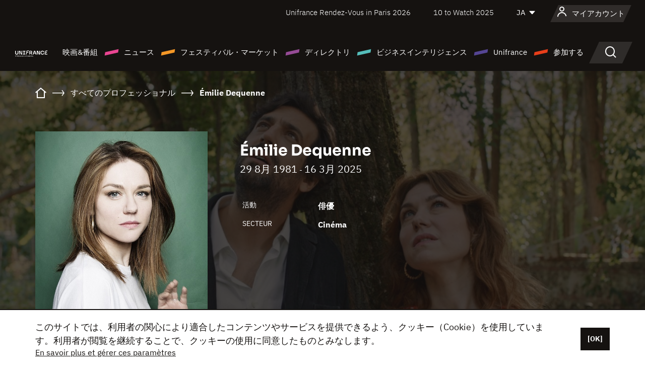

--- FILE ---
content_type: text/html;charset=utf-8
request_url: https://japan.unifrance.org/%E6%98%A0%E7%94%BB%E9%96%A2%E4%BF%82%E8%80%85%E5%90%8D%E9%91%91/%E4%BA%BA%E7%89%A9/142691/emilie-dequenne
body_size: 23183
content:
<!DOCTYPE html><html lang="ja" prefix="og: http://ogp.me/ns#"><head><script>(function(w,d,s,l,i){w[l]=w[l]||[];w[l].push({'gtm.start':
						new Date().getTime(),event:'gtm.js'});var f=d.getElementsByTagName(s)[0],
					j=d.createElement(s),dl=l!='dataLayer'?'&l='+l:'';j.async=true;j.src=
					'https://www.googletagmanager.com/gtm.js?id='+i+dl;f.parentNode.insertBefore(j,f);
			})(window,document,'script','dataLayer','GTM-N94R5GK');</script><meta charset="utf-8"/><title>&Eacute;milie Dequenne - Unifrance</title><link rel="alternate" hreflang="fr" href="https://www.unifrance.org/annuaires/personne/142691/emilie-dequenne"/><link rel="alternate" hreflang="en" href="https://en.unifrance.org/directories/person/142691/emilie-dequenne"/><link rel="alternate" hreflang="es" href="https://es.unifrance.org/anuario/particulares/142691/emilie-dequenne"/><meta content="width=device-width, initial-scale=1, shrink-to-fit=no" name="viewport"/><link type="image/x-icon" href="/ressources/internet/images/v2/favicon.svg" rel="shortcut icon"/><link type="image/x-icon" href="/ressources/internet/images/v2/favicon.svg" rel="icon"/><style>
				@font-face{font-family:IBMPlexSans;font-style:normal;font-weight:700;font-display:swap;src:local("IBMPlexSans"),url("/ressources/internet/fonts/IBMPlexSans/IBMPlexSans-700.ttf") format("truetype"),url("/ressources/internet/fonts/IBMPlexSans/IBMPlexSans-700.eot?#iefix") format("embedded-opentype"),url("/ressources/internet/fonts/IBMPlexSans/IBMPlexSans-700.woff2") format("woff2"),url("/ressources/internet/fonts/IBMPlexSans/IBMPlexSans-700.woff") format("woff"),url("/ressources/internet/fonts/IBMPlexSans/IBMPlexSans-700.svg") format("svg")}@font-face{font-family:IBMPlexSans;font-style:normal;font-weight:600;font-display:swap;src:local("IBMPlexSans"),url("/ressources/internet/fonts/IBMPlexSans/IBMPlexSans-600.ttf") format("truetype"),url("/ressources/internet/fonts/IBMPlexSans/IBMPlexSans-600.eot?#iefix") format("embedded-opentype"),url("/ressources/internet/fonts/IBMPlexSans/IBMPlexSans-600.woff2") format("woff2"),url("/ressources/internet/fonts/IBMPlexSans/IBMPlexSans-600.woff") format("woff"),url("/ressources/internet/fonts/IBMPlexSans/IBMPlexSans-600.svg") format("svg")}@font-face{font-family:IBMPlexSans;font-style:normal;font-weight:500;font-display:swap;src:local("IBMPlexSans"),url("/ressources/internet/fonts/IBMPlexSans/IBMPlexSans-500.ttf") format("truetype"),url("/ressources/internet/fonts/IBMPlexSans/IBMPlexSans-500.eot?#iefix") format("embedded-opentype"),url("/ressources/internet/fonts/IBMPlexSans/IBMPlexSans-500.woff2") format("woff2"),url("/ressources/internet/fonts/IBMPlexSans/IBMPlexSans-500.woff") format("woff"),url("/ressources/internet/fonts/IBMPlexSans/IBMPlexSans-500.svg") format("svg")}@font-face{font-family:IBMPlexSans;font-style:normal;font-weight:400;font-display:swap;src:local("IBMPlexSans"),url("/ressources/internet/fonts/IBMPlexSans/IBMPlexSans-400.ttf") format("truetype"),url("/ressources/internet/fonts/IBMPlexSans/IBMPlexSans-400.eot?#iefix") format("embedded-opentype"),url("/ressources/internet/fonts/IBMPlexSans/IBMPlexSans-400.woff2") format("woff2"),url("/ressources/internet/fonts/IBMPlexSans/IBMPlexSans-400.woff") format("woff"),url("/ressources/internet/fonts/IBMPlexSans/IBMPlexSans-400.svg") format("svg")}@font-face{font-family:IBMPlexSans;font-style:normal;font-weight:300;font-display:swap;src:local("IBMPlexSans"),url("/ressources/internet/fonts/IBMPlexSans/IBMPlexSans-300.ttf") format("truetype"),url("/ressources/internet/fonts/IBMPlexSans/IBMPlexSans-300.eot?#iefix") format("embedded-opentype"),url("/ressources/internet/fonts/IBMPlexSans/IBMPlexSans-300.woff2") format("woff2"),url("/ressources/internet/fonts/IBMPlexSans/IBMPlexSans-300.woff") format("woff"),url("/ressources/internet/fonts/IBMPlexSans/IBMPlexSans-300.svg") format("svg")}@font-face{font-family:IBMPlexSans;font-style:normal;font-weight:200;font-display:swap;src:local("IBMPlexSans"),url("/ressources/internet/fonts/IBMPlexSans/IBMPlexSans-200.ttf") format("truetype"),url("/ressources/internet/fonts/IBMPlexSans/IBMPlexSans-200.eot?#iefix") format("embedded-opentype"),url("/ressources/internet/fonts/IBMPlexSans/IBMPlexSans-200.woff2") format("woff2"),url("/ressources/internet/fonts/IBMPlexSans/IBMPlexSans-200.woff") format("woff"),url("/ressources/internet/fonts/IBMPlexSans/IBMPlexSans-200.svg") format("svg")}@font-face{font-family:IBMPlexSans;font-style:normal;font-weight:100;font-display:swap;src:local("IBMPlexSans"),url("/ressources/internet/fonts/IBMPlexSans/IBMPlexSans-100.ttf") format("truetype"),url("/ressources/internet/fonts/IBMPlexSans/IBMPlexSans-100.eot?#iefix") format("embedded-opentype"),url("/ressources/internet/fonts/IBMPlexSans/IBMPlexSans-100.woff2") format("woff2"),url("/ressources/internet/fonts/IBMPlexSans/IBMPlexSans-100.woff") format("woff"),url("/ressources/internet/fonts/IBMPlexSans/IBMPlexSans-100.svg") format("svg")}:root{--bs-blue:#55bdba;--bs-indigo:#6610f2;--bs-purple:#954b95;--bs-pink:#e94591;--bs-red:#e73e1a;--bs-orange:#f49726;--bs-yellow:#ffc107;--bs-green:#90c189;--bs-teal:#20c997;--bs-cyan:#0dcaf0;--bs-black:#151210;--bs-white:#fff;--bs-gray:#6c757d;--bs-gray-dark:#343a40;--bs-gray-100:#f8f9fa;--bs-gray-200:#e9ecef;--bs-gray-300:#dee2e6;--bs-gray-400:#ced4da;--bs-gray-500:#adb5bd;--bs-gray-600:#6c757d;--bs-gray-700:#495057;--bs-gray-800:#343a40;--bs-gray-900:#212529;--bs-primary:#74d1f6;--bs-black:#151210;--bs-pink:#e94591;--bs-orange:#f49726;--bs-purple:#954b95;--bs-blue:#55bdba;--bs-deep-purple:#554593;--bs-red:#e73e1a;--bs-green:#90c189;--bs-gray:#a6a096;--bs-brown:#816041;--bs-sand:#d8b882;--bs-primary-rgb:116,209,246;--bs-black-rgb:21,18,16;--bs-pink-rgb:233,69,145;--bs-orange-rgb:244,151,38;--bs-purple-rgb:149,75,149;--bs-blue-rgb:85,189,186;--bs-deep-purple-rgb:85,69,147;--bs-red-rgb:231,62,26;--bs-green-rgb:144,193,137;--bs-gray-rgb:166,160,150;--bs-brown-rgb:129,96,65;--bs-sand-rgb:216,184,130;--bs-white-rgb:255,255,255;--bs-black-rgb:21,18,16;--bs-body-color-rgb:21,18,16;--bs-body-bg-rgb:255,255,255;--bs-font-sans-serif:"IBMPlexSans";--bs-font-monospace:SFMono-Regular,Menlo,Monaco,Consolas,"Liberation Mono","Courier New",monospace;--bs-gradient:linear-gradient(180deg,rgba(255,255,255,0.15),rgba(255,255,255,0));--bs-body-font-family:IBMPlexSans;--bs-body-font-size:calc(1.285rem+0.42vw);--bs-body-font-weight:400;--bs-body-line-height:1.25;--bs-body-color:#151210;--bs-body-bg:#fff;--bs-border-width:1px;--bs-border-style:solid;--bs-border-color:#151210;--bs-border-color-translucent:rgba(21,18,16,0.175);--bs-border-radius:.375rem;--bs-border-radius-sm:.25rem;--bs-border-radius-lg:.5rem;--bs-border-radius-xl:1rem;--bs-border-radius-2xl:2rem;--bs-border-radius-pill:50rem;--bs-link-color:#74d1f6;--bs-link-hover-color:#5da7c5;--bs-code-color:#e94591;--bs-highlight-bg:#fff3cd}@media (min-width:1200px){:root{--bs-body-font-size:1.6rem}}*,::after,::before{box-sizing:border-box}@media (prefers-reduced-motion:no-preference){:root{scroll-behavior:smooth}}body{margin:0;font-family:var(--bs-body-font-family);font-size:var(--bs-body-font-size);font-weight:var(--bs-body-font-weight);line-height:var(--bs-body-line-height);color:var(--bs-body-color);text-align:var(--bs-body-text-align);background-color:var(--bs-body-bg);-webkit-text-size-adjust:100%}::-moz-focus-inner{padding:0;border-style:none}::-webkit-datetime-edit-day-field,::-webkit-datetime-edit-fields-wrapper,::-webkit-datetime-edit-hour-field,::-webkit-datetime-edit-minute,::-webkit-datetime-edit-month-field,::-webkit-datetime-edit-text,::-webkit-datetime-edit-year-field{padding:0}::-webkit-inner-spin-button{height:auto}::-webkit-search-decoration{-webkit-appearance:none}::-webkit-color-swatch-wrapper{padding:0}::file-selector-button{font:inherit;-webkit-appearance:button}iframe{border:0}:root{--bs-body-font-size:1.6rem}html{font-size:62.5%}*{-webkit-font-smoothing:antialiased;-moz-font-smoothing:antialiased;-moz-osx-font-smoothing:grayscale}@media (min-width:1280px){body{background:linear-gradient(180deg,#151210 0,#151210 12rem,#fff 12rem)}}body{font-family:IBMPlexSans}
			</style><link onload="this.onload=null;this.rel=&apos;stylesheet&apos;;this.media=&apos;all&apos;" as="style" href="/ressources/internet/css/bootstrap.min.css?t=1767688136596" rel="preload"/><link onload="this.onload=null;this.rel=&apos;stylesheet&apos;;this.media=&apos;all&apos;" media="screen and (min-width: 768px)" as="style" href="/ressources/internet/css/unifrance-desktop.min.css?t=1767688136596" rel="preload"/><link onload="this.onload=null;this.rel=&apos;stylesheet&apos;;this.media=&apos;all&apos;" media="screen and (max-width: 767px)" as="style" href="/ressources/internet/css/unifrance-mobile.min.css?t=1767688136596" rel="preload"/><link onload="this.onload=null;this.rel=&apos;stylesheet&apos;;this.media=&apos;all&apos;" media="screen and (min-width: 768px)" as="style" href="/ressources/internet/css/unifrance-person-desktop.min.css?t=1767688136596" rel="preload"/><link onload="this.onload=null;this.rel=&apos;stylesheet&apos;;this.media=&apos;all&apos;" media="screen and (max-width: 767px)" as="style" href="/ressources/internet/css/unifrance-person-mobile.min.css?t=1767688136596" rel="preload"/></head><body class=""><noscript><iframe style="display:none;visibility:hidden" width="0" height="0" src="https://www.googletagmanager.com/ns.html?id=GTM-N94R5GK"/></noscript><label hidden="hidden" id="moins">Show less</label><label hidden="hidden" id="plus">Show more</label><label hidden="hidden" id="inTotal">合わせて</label><label hidden="hidden" id="voirLaFiche">ファイルを見る</label><label hidden="hidden" id="allDep">すべて Departements</label><label hidden="hidden" id="showCaptchaModal">true</label><div class="site-wrapper"><div data-datemodification="1450533930638" data-promotionid="2070" style="display: none" class="appMobileOff headerInfos cookies-banner"><div class="cookies-banner--wrapper container"><div class="cookies-banner--txt"><p> このサイトでは、利用者の関心により適合したコンテンツやサービスを提供できるよう、クッキー（Cookie）を使用しています。利用者が閲覧を継続することで、クッキーの使用に同意したものとみなします。</p><a class="moreInfos" target="_blank" href="https://japan.unifrance.org/promotion/6820/titleClick">En savoir plus et gérer ces paramètres</a></div><div class="cookies-banner--actions"><a class="closeHeaderInfos btn btn-primary" href="#">[OK]</a></div><div class="clearfix"></div><div id="inform-and-ask" style="display: none; width: 300px; background-color: white; repeat: scroll 0% 0% white; border: 1px solid #cccccc; padding :10px 10px;text-align:center; position: fixed; top:30px; left:50%; margin-top:0px; margin-left:-150px; z-index:100000; opacity:1"><div>Etes vous sur?</div><div style="padding :10px 10px;text-align:center;"><button onclick="tagAnalyticsCNIL.CookieConsent.hideInform()" name="cancel" class="btn btn-red btn-pill btn-block">Non</button></div></div></div></div><header role="banner" class="site-header js-header-uni"><div class="site-header__inner"><div class="container"><div class="site-header__top d-none d-xl-flex align-items-center justify-content-end"><ul class="list-unstyled d-flex align-items-center m-0"><li><a href="https://www.unifrance.org/festivals-et-marches/650/rendez-vous-d-unifrance-a-paris/2026">
                                                    Unifrance Rendez-Vous in Paris 2026
                                                    </a></li><li><a href="https://en.unifrance.org/festivals-and-markets/1236/10-to-watch-d-unifrance/2025">
                                                    10 to Watch 2025
                                                    </a></li><li><div class="site-header__lang"><select name="langues" aria-label="日本語" title="日本語"><option value="https://japan.unifrance.org/映画関係者名鑑/人物/142691/emilie-dequenne" selected="selected">JA</option><option value="https://www.unifrance.org/annuaires/personne/142691/emilie-dequenne">FR</option><option value="https://en.unifrance.org/directories/person/142691/emilie-dequenne">EN</option><option value="https://es.unifrance.org/anuario/particulares/142691/emilie-dequenne">ES</option></select></div></li></ul></div><div tabindex="-1" id="main-menu" class="site-header__bottom d-flex align-items-center justify-content-xl-between"><div class="site-header__btn d-xl-none"><button class="btn-unstyled js-navbar-toggler navbar-toggler"><span aria-hidden="true" class="unificon unificon-menu"></span><span class="visually-hidden">Menu</span></button></div><div class="site-header__lang d-none"><select name="langues" aria-label="日本語" title="日本語"><option value="https://japan.unifrance.org/映画関係者名鑑/人物/142691/emilie-dequenne" selected="selected">JA</option><option value="https://www.unifrance.org/annuaires/personne/142691/emilie-dequenne">FR</option><option value="https://en.unifrance.org/directories/person/142691/emilie-dequenne">EN</option><option value="https://es.unifrance.org/anuario/particulares/142691/emilie-dequenne">ES</option></select></div><div class="dropdown-user-wrapper dropdown login-btn"><a title="プロフィールを見る" id="dropdownUser" class="dropdown-toggle text-decoration-none" href="https://japan.unifrance.org/ログイン"><span class="avatar-navbar avatar-user"><span aria-hidden="true" class="unificon unificon-user"></span><span class="avatar-user-text">マイアカウント</span></span></a></div><div class="site-header__logo"><a href="https://japan.unifrance.org/"><img height="58" width="281" alt="UNIFRANCE - all the accents of creativity" src="/ressources/internet/images/v2/unifrance-header.svg" class="img-fluid"/></a></div><div class="site-header__nav"><div class="site-header__mobileTop d-xl-none"><div class="site-header__close"><button class="btn-unstyled js-navbar-toggler"><span aria-hidden="true" class="unificon unificon-close"></span><span class="visually-hidden">検索</span></button></div><div class="site-header__logo-mobile"><a href=""><img height="58" width="281" alt="UNIFRANCE" src="/ressources/internet/images/v2/unifrance-header-dark.svg" class="img-fluid"/></a></div><div class="site-header__lang lang-mobile"><select name="langues" aria-label="日本語" title="日本語"><option value="https://japan.unifrance.org/映画関係者名鑑/人物/142691/emilie-dequenne" selected="selected">JA</option><option value="https://www.unifrance.org/annuaires/personne/142691/emilie-dequenne">FR</option><option value="https://en.unifrance.org/directories/person/142691/emilie-dequenne">EN</option><option value="https://es.unifrance.org/anuario/particulares/142691/emilie-dequenne">ES</option></select></div></div><nav aria-label="Navigation principale" class="site-header__menu"><ul class="navbar-nav level1 unif-list"><li class="nav-item d-xl-none"><a class="nav-item nav-link" href="">ホーム</a></li><li class="nav-item no-theme dropdown dropdown-hover"><button aria-expanded="true" data-bs-auto-close="outside" data-bs-toggle="dropdown" class="nav-item nav-link dropdown-toggle">映画&amp;番組</button><div class="submenu dropdown-menu menu-type-big"><div class="submenu__inner"><div class="submenu__wrapper d-flex"><div class="submenu__item"><div class="submenu__title">フランス映画と番組</div><ul class="list-unstyled unif-list submenu__content"><li><a class="nav-item nav-link" href="https://japan.unifrance.org/映画/長編映画コーナー">長編映画</a></li><li><a class="nav-item nav-link" href="https://japan.unifrance.org/映画/短編映画コーナー">ショートフィルム</a></li><li><a class="nav-item nav-link" href="https://japan.unifrance.org/serie/espace-programme">オーディオビジュアルプログラム</a></li><li><a class="nav-item nav-link" href="/vr">Immersive works</a></li></ul></div><div class="submenu__item"><div class="submenu__title">プロフェッショナル：作品を見る</div><ul class="list-unstyled unif-list submenu__content"><li><a class="nav-item nav-link" target="_blank" href="https://screeningroom.unifrance.org/">Screening Room</a><span aria-hidden="true" class="unificon unificon-link-external"></span></li><li><a class="nav-item nav-link" href="https://japan.unifrance.org/短編映画コーナー/shortFilmGallery">Short Film Gallery</a><span aria-hidden="true" class="unificon unificon-cadenas"></span></li></ul></div><div class="submenu__item"><div class="submenu__title">ラブサーチ</div><ul class="list-unstyled unif-list submenu__content"><li><a href="https://japan.unifrance.org/検索/映画" class="nav-item nav-link">すべての映画・番組</a></li><li><a href="https://japan.unifrance.org/検索/映画?genres=film.genre.fiction&sort=pertinence" class="nav-item nav-link">フィクション</a></li><li><a href="https://japan.unifrance.org/検索/映画?genres=film.genre.documentaire&sort=pertinence" class="nav-item nav-link">ドキュメンタリー</a></li><li><a href="https://japan.unifrance.org/検索/映画?genres=film.genre.animation&sort=pertinence" class="nav-item nav-link">アニメーション</a></li><li><a href="https://japan.unifrance.org/検索/映画?metrage=film.format.audiovisuel&formatProgramme=audiovisuel.format.serie&sort=pertinence" class="nav-item nav-link">セリー</a></li></ul></div></div></div></div></li><li class="nav-item theme1 dropdown dropdown-hover"><button aria-expanded="true" data-bs-auto-close="outside" data-bs-toggle="dropdown" class="nav-item nav-link dropdown-toggle">ニュース</button><div class="submenu dropdown-menu menu-type-normal"><div class="submenu__inner"><div class="submenu__wrapper d-flex"><div class="submenu__item"><ul class="list-unstyled unif-list submenu__content"><li><a class="nav-item nav-link" href="https://japan.unifrance.org/ニュース">ヘッドラインでは</a></li><li><a href="https://japan.unifrance.org/検索/actualite?rubriques=actu.rubrique.chiffresinternational&sort=pertinence" class="nav-item nav-link">タキヤ</a></li><li><a href="https://japan.unifrance.org/検索/actualite?rubriques=actu.rubrique.actuvideo&sort=pertinence" class="nav-item nav-link">動画で見る</a></li><li><a href="https://japan.unifrance.org/検索/actualite?rubriques=actu.rubrique.Entretiens&sort=pertinence" class="nav-item nav-link">インタビュー記事</a></li><li><a href="https://japan.unifrance.org/検索/actualite?rubriques=actu.rubrique.Revuedepresseetrangere&sort=pertinence" class="nav-item nav-link">海外プレスレビュー</a></li><li><a class="nav-item nav-link" href="https://japan.unifrance.org/my-newsletters/">ニュースレター</a></li></ul></div></div></div></div></li><li class="nav-item theme2 dropdown dropdown-hover"><button aria-expanded="true" data-bs-auto-close="outside" data-bs-toggle="dropdown" class="nav-item nav-link dropdown-toggle">フェスティバル・マーケット</button><div class="submenu dropdown-menu menu-type-normal"><div class="submenu__inner"><div class="submenu__wrapper d-flex"><div class="submenu__item"><ul class="list-unstyled unif-list submenu__content"><li><a class="nav-item nav-link" href="https://japan.unifrance.org/映画祭と映画マーケット">ヘッドラインでは</a></li><li><a href="https://japan.unifrance.org/検索/イベント?type=manifestation.type.festivallm&type=manifestation.type.festivallmcm&sort=pertinence" class="nav-item nav-link">イベント シネマ</a></li><li><a href="https://japan.unifrance.org/検索/イベント?type=manifestation.type.audiovisuel&sort=pertinence" class="nav-item nav-link">オーディオビジュアルイベント</a></li><li><a class="nav-item nav-link anchorLink" href="https://japan.unifrance.org/映画祭と映画マーケット#telechargements">カタログのダウンロード</a></li></ul></div></div></div></div></li><li class="nav-item theme3 dropdown dropdown-hover"><button aria-expanded="true" data-bs-auto-close="outside" data-bs-toggle="dropdown" class="nav-item nav-link dropdown-toggle">ディレクトリ</button><div class="submenu dropdown-menu menu-type-big menu-type-large"><div class="submenu__inner"><div class="submenu__wrapper d-flex"><div class="submenu__item"><div class="submenu__title">ひとをさがす</div><ul class="list-unstyled unif-list submenu__content"><li><a href="https://japan.unifrance.org/検索/人物" class="nav-item nav-link">すべてのプロフェッショナル</a></li><li><a href="https://japan.unifrance.org/検索/人物?secteursAV=audiovisuel.secteur.audiovisuel&secteursAV=audiovisuel.secteur.cinema&nationalitePersonne=pays.fr&rolesSociete=societe.activitefilm.exportation&typeActivitesLiees=fr.openwide.unifrance.common.core.business.societe.model.Societe&sort=pertinence" class="nav-item nav-link">フランスの販売者</a></li><li><a href="https://japan.unifrance.org/検索/人物?secteursAV=audiovisuel.secteur.audiovisuel&activitesAV=audiovisuel.activite.achat" class="nav-item nav-link">海外オーディオビジュアルバイヤー</a></li></ul></div><div class="submenu__item"><div class="submenu__title">会社を探す</div><ul class="list-unstyled unif-list submenu__content"><li><a href="https://japan.unifrance.org/検索/企業" class="nav-item nav-link">各社</a></li><li><a href="https://japan.unifrance.org/検索/企業?paysOrigine=pays.fr&rolesSociete=societe.activitefilm.exportation&sort=pertinence" class="nav-item nav-link">海外売上高</a></li><li><a href="https://japan.unifrance.org/検索/企業?rolesSociete=societe.activitefilm.distributionetrangerCM&rolesSociete=societe.activitefilm.distributionetrangerLM&sort=pertinence" class="nav-item nav-link">海外での映画配給</a></li><li><a href="https://japan.unifrance.org/検索/企業?rolesSociete=societe.activitefilm.coproduction&rolesSociete=societe.activitefilm.producteurassocie&rolesSociete=societe.activitefilm.productiondeleguee&rolesSociete=societe.activitefilm.productionetrangere&rolesSociete=societe.activitefilm.productionexecutive&sort=pertinence" class="nav-item nav-link">制作・共同制作</a></li><li><a href="https://japan.unifrance.org/検索/企業?activitesHF=societe.activitehorsfilm.editionvideo_cm&activitesHF=societe.activitehorsfilm.editionvideodvd&activitesHF=societe.activitehorsfilm.maisonedition&sort=pertinence" class="nav-item nav-link">エディション</a></li><li><a href="https://japan.unifrance.org/検索/企業?activitesHF=societe.activitehorsfilm.presseecrite&activitesHF=societe.activitehorsfilm.presseinternet&activitesHF=societe.activitehorsfilm.presseradio&activitesHF=societe.activitehorsfilm.pressetv&sort=pertinence" class="nav-item nav-link">メディア</a></li></ul></div><div class="submenu__item"><div class="submenu__title">CHERCHER PAR PAYS OU ZONE</div><div class="form-item d-flex flex-column gap-3"><select onchange="location = this.options[this.selectedIndex].value;" class="form-select-search order-2"><option value="">Choisir un pays</option><option value="https://japan.unifrance.org/ボックスオフィス/74849/asie-pacifique-ap">Asie Pacifique AP</option><option value="https://japan.unifrance.org/ボックスオフィス/120/%E3%82%A2%E3%82%A4%E3%82%B9%E3%83%A9%E3%83%B3%E3%83%89">アイスランド</option><option value="https://japan.unifrance.org/ボックスオフィス/201/%E3%82%A2%E3%83%A1%E3%83%AA%E3%82%AB%E5%90%88%E8%A1%86%E5%9B%BD">アメリカ合衆国</option><option value="https://japan.unifrance.org/ボックスオフィス/511/%E3%82%A2%E3%83%A9%E3%83%96%E9%A6%96%E9%95%B7%E5%9B%BD%E9%80%A3%E9%82%A6">アラブ首長国連邦</option><option value="https://japan.unifrance.org/ボックスオフィス/361/%E3%82%A2%E3%83%AB%E3%82%BC%E3%83%B3%E3%83%81%E3%83%B3">アルゼンチン</option><option value="https://japan.unifrance.org/ボックスオフィス/107/%E3%82%A4%E3%82%AE%E3%83%AA%E3%82%B9">イギリス</option><option value="https://japan.unifrance.org/ボックスオフィス/521/%E3%82%A4%E3%82%B9%E3%83%A9%E3%82%A8%E3%83%AB">イスラエル</option><option value="https://japan.unifrance.org/ボックスオフィス/109/%E3%82%A4%E3%82%BF%E3%83%AA%E3%82%A2">イタリア</option><option value="https://japan.unifrance.org/ボックスオフィス/703/%E3%82%A4%E3%83%B3%E3%83%89">インド</option><option value="https://japan.unifrance.org/ボックスオフィス/722/%E3%82%A4%E3%83%B3%E3%83%89%E3%83%8D%E3%82%B7%E3%82%A2">インドネシア</option><option value="https://japan.unifrance.org/ボックスオフィス/186/%E3%82%A6%E3%82%AF%E3%83%A9%E3%82%A4%E3%83%8A">ウクライナ</option><option value="https://japan.unifrance.org/ボックスオフィス/370/%E3%82%A6%E3%83%AB%E3%82%B0%E3%82%A2%E3%82%A4">ウルグアイ</option><option value="https://japan.unifrance.org/ボックスオフィス/366/%E3%82%A8%E3%82%AF%E3%82%A2%E3%83%89%E3%83%AB">エクアドル</option><option value="https://japan.unifrance.org/ボックスオフィス/492/%E3%82%A8%E3%82%B8%E3%83%97%E3%83%88">エジプト</option><option value="https://japan.unifrance.org/ボックスオフィス/182/%E3%82%A8%E3%82%B9%E3%83%88%E3%83%8B%E3%82%A2">エストニア</option><option value="https://japan.unifrance.org/ボックスオフィス/111/%E3%82%AA%E3%83%A9%E3%83%B3%E3%83%80">オランダ</option><option value="https://japan.unifrance.org/ボックスオフィス/601/%E3%82%AA%E3%83%BC%E3%82%B9%E3%83%88%E3%83%A9%E3%83%AA%E3%82%A2">オーストラリア</option><option value="https://japan.unifrance.org/ボックスオフィス/102/%E3%82%AA%E3%83%BC%E3%82%B9%E3%83%88%E3%83%AA%E3%82%A2">オーストリア</option><option value="https://japan.unifrance.org/ボックスオフィス/397/%E3%82%AB%E3%82%B6%E3%83%95%E3%82%B9%E3%82%BF%E3%83%B3">カザフスタン</option><option value="https://japan.unifrance.org/ボックスオフィス/202/%E3%82%AB%E3%83%8A%E3%83%80">カナダ</option><option value="https://japan.unifrance.org/ボックスオフィス/711/%E3%82%AB%E3%83%B3%E3%83%9C%E3%82%B8%E3%82%A2">カンボジア</option><option value="https://japan.unifrance.org/ボックスオフィス/104/%E3%82%AD%E3%83%97%E3%83%AD%E3%82%B9">キプロス</option><option value="https://japan.unifrance.org/ボックスオフィス/108/%E3%82%AE%E3%83%AA%E3%82%B7%E3%83%A3">ギリシャ</option><option value="https://japan.unifrance.org/ボックスオフィス/159/%E3%82%AF%E3%83%AD%E3%82%A2%E3%83%81%E3%82%A2">クロアチア</option><option value="https://japan.unifrance.org/ボックスオフィス/20201/%E3%82%B1%E3%83%99%E3%83%83%E3%82%AF%E5%B7%9E">ケベック州</option><option value="https://japan.unifrance.org/ボックスオフィス/301/%E3%82%B3%E3%82%B9%E3%82%BF%E3%83%AA%E3%82%AB">コスタリカ</option><option value="https://japan.unifrance.org/ボックスオフィス/365/%E3%82%B3%E3%83%AD%E3%83%B3%E3%83%93%E3%82%A2">コロンビア</option><option value="https://japan.unifrance.org/ボックスオフィス/415/%E3%82%B3%E3%83%BC%E3%83%88%E3%82%B8%E3%83%9C%E3%82%A2%E3%83%BC%E3%83%AB">コートジボアール</option><option value="https://japan.unifrance.org/ボックスオフィス/508/%E3%82%B5%E3%82%A6%E3%82%B8%E3%82%A2%E3%83%A9%E3%83%93%E3%82%A2">サウジアラビア</option><option value="https://japan.unifrance.org/ボックスオフィス/725/%E3%82%B7%E3%83%B3%E3%82%AC%E3%83%9D%E3%83%BC%E3%83%AB">シンガポール</option><option value="https://japan.unifrance.org/ボックスオフィス/113/%E3%82%B9%E3%82%A4%E3%82%B9">スイス</option><option value="https://japan.unifrance.org/ボックスオフィス/122/%E3%82%B9%E3%82%A6%E3%82%A7%E3%83%BC%E3%83%87%E3%83%B3">スウェーデン</option><option value="https://japan.unifrance.org/ボックスオフィス/106/%E3%82%B9%E3%83%9A%E3%82%A4%E3%83%B3">スペイン</option><option value="https://japan.unifrance.org/ボックスオフィス/169/%E3%82%B9%E3%83%AD%E3%83%90%E3%82%AD%E3%82%A2">スロバキア</option><option value="https://japan.unifrance.org/ボックスオフィス/158/%E3%82%B9%E3%83%AD%E3%83%99%E3%83%8B%E3%82%A2">スロベニア</option><option value="https://japan.unifrance.org/ボックスオフィス/408/%E3%82%BB%E3%83%AB%E3%83%93%E3%82%A2">セルビア</option><option value="https://japan.unifrance.org/ボックスオフィス/726/%E3%82%BF%E3%82%A4">タイ</option><option value="https://japan.unifrance.org/ボックスオフィス/167/%E3%83%81%E3%82%A7%E3%82%B3%E5%85%B1%E5%92%8C%E5%9B%BD">チェコ共和国</option><option value="https://japan.unifrance.org/ボックスオフィス/403/%E3%83%81%E3%83%A5%E3%83%8B%E3%82%B8%E3%82%A2">チュニジア</option><option value="https://japan.unifrance.org/ボックスオフィス/364/%E3%83%81%E3%83%AA">チリ</option><option value="https://japan.unifrance.org/ボックスオフィス/118/%E3%83%87%E3%83%B3%E3%83%9E%E3%83%BC%E3%82%AF">デンマーク</option><option value="https://japan.unifrance.org/ボックスオフィス/114/%E3%83%88%E3%83%AB%E3%82%B3">トルコ</option><option value="https://japan.unifrance.org/ボックスオフィス/101/%E3%83%89%E3%82%A4%E3%83%84">ドイツ</option><option value="https://japan.unifrance.org/ボックスオフィス/464/%E3%83%8A%E3%82%A4%E3%82%B8%E3%82%A7%E3%83%AA%E3%82%A2">ナイジェリア</option><option value="https://japan.unifrance.org/ボックスオフィス/605/%E3%83%8B%E3%83%A5%E3%83%BC%E3%82%B8%E3%83%BC%E3%83%A9%E3%83%B3%E3%83%89">ニュージーランド</option><option value="https://japan.unifrance.org/ボックスオフィス/121/%E3%83%8E%E3%83%AB%E3%82%A6%E3%82%A7%E3%83%BC">ノルウェー</option><option value="https://japan.unifrance.org/ボックスオフィス/164/%E3%83%8F%E3%83%B3%E3%82%AC%E3%83%AA%E3%83%BC">ハンガリー</option><option value="https://japan.unifrance.org/ボックスオフィス/368/%E3%83%91%E3%83%A9%E3%82%B0%E3%82%A2%E3%82%A4">パラグアイ</option><option value="https://japan.unifrance.org/ボックスオフィス/724/%E3%83%95%E3%82%A3%E3%83%AA%E3%83%94%E3%83%B3">フィリピン</option><option value="https://japan.unifrance.org/ボックスオフィス/119/%E3%83%95%E3%82%A3%E3%83%B3%E3%83%A9%E3%83%B3%E3%83%89">フィンランド</option><option value="https://japan.unifrance.org/ボックスオフィス/363/%E3%83%96%E3%83%A9%E3%82%B8%E3%83%AB">ブラジル</option><option value="https://japan.unifrance.org/ボックスオフィス/163/%E3%83%96%E3%83%AB%E3%82%AC%E3%83%AA%E3%82%A2">ブルガリア</option><option value="https://japan.unifrance.org/ボックスオフィス/713/%E3%83%99%E3%83%88%E3%83%8A%E3%83%A0">ベトナム</option><option value="https://japan.unifrance.org/ボックスオフィス/371/%E3%83%99%E3%83%8D%E3%82%BA%E3%82%A8%E3%83%A9">ベネズエラ</option><option value="https://japan.unifrance.org/ボックスオフィス/180/%E3%83%99%E3%83%A9%E3%83%AB%E3%83%BC%E3%82%B7">ベラルーシ</option><option value="https://japan.unifrance.org/ボックスオフィス/103/%E3%83%99%E3%83%AB%E3%82%AE%E3%83%BC">ベルギー</option><option value="https://japan.unifrance.org/ボックスオフィス/74794/%E3%83%9A%E3%83%AB%E3%83%BC">ペルー</option><option value="https://japan.unifrance.org/ボックスオフィス/204/%E3%83%9C%E3%82%B9%E3%83%8B%E3%82%A2%E3%83%BB%E3%83%98%E3%83%AB%E3%83%84%E3%82%A7%E3%82%B4%E3%83%93%E3%83%8A">ボスニア・ヘルツェゴビナ</option><option value="https://japan.unifrance.org/ボックスオフィス/362/%E3%83%9C%E3%83%AA%E3%83%93%E3%82%A2">ボリビア</option><option value="https://japan.unifrance.org/ボックスオフィス/112/%E3%83%9D%E3%83%AB%E3%83%88%E3%82%AC%E3%83%AB">ポルトガル</option><option value="https://japan.unifrance.org/ボックスオフィス/165/%E3%83%9D%E3%83%BC%E3%83%A9%E3%83%B3%E3%83%89">ポーランド</option><option value="https://japan.unifrance.org/ボックスオフィス/723/%E3%83%9E%E3%83%AC%E3%83%BC%E3%82%B7%E3%82%A2">マレーシア</option><option value="https://japan.unifrance.org/ボックスオフィス/367/%E3%83%A1%E3%82%AD%E3%82%B7%E3%82%B3">メキシコ</option><option value="https://japan.unifrance.org/ボックスオフィス/402/%E3%83%A2%E3%83%AD%E3%83%83%E3%82%B3">モロッコ</option><option value="https://japan.unifrance.org/ボックスオフィス/184/%E3%83%A9%E3%83%88%E3%83%93%E3%82%A2">ラトビア</option><option value="https://japan.unifrance.org/ボックスオフィス/185/%E3%83%AA%E3%83%88%E3%82%A2%E3%83%8B%E3%82%A2">リトアニア</option><option value="https://japan.unifrance.org/ボックスオフィス/166/%E3%83%AB%E3%83%BC%E3%83%9E%E3%83%8B%E3%82%A2">ルーマニア</option><option value="https://japan.unifrance.org/ボックスオフィス/74786/%E3%83%AC%E3%83%90%E3%83%8E%E3%83%B3">レバノン</option><option value="https://japan.unifrance.org/ボックスオフィス/168/%E3%83%AD%E3%82%B7%E3%82%A2">ロシア</option><option value="https://japan.unifrance.org/ボックスオフィス/731/%E4%B8%AD%E5%9B%BD">中国</option><option value="https://japan.unifrance.org/ボックスオフィス/100/%E5%8C%97%E3%83%9E%E3%82%B1%E3%83%89%E3%83%8B%E3%82%A2">北マケドニア</option><option value="https://japan.unifrance.org/ボックスオフィス/481/%E5%8D%97%E3%82%A2%E3%83%95%E3%83%AA%E3%82%AB">南アフリカ</option><option value="https://japan.unifrance.org/ボックスオフィス/727/%E5%8F%B0%E6%B9%BE">台湾</option><option value="https://japan.unifrance.org/ボックスオフィス/733/%E5%A4%A7%E9%9F%93%E6%B0%91%E5%9B%BD">大韓民国</option><option value="https://japan.unifrance.org/ボックスオフィス/740/%E6%97%A5%E6%9C%AC">日本</option><option value="https://japan.unifrance.org/ボックスオフィス/721/%E9%A6%99%E6%B8%AF">香港</option></select><select onchange="location = this.options[this.selectedIndex].value;" class="form-select-search order-2"><option value="">Choisir une zone géographique</option><option value="https://japan.unifrance.org/ボックスオフィス/4/africa">Africa</option><option value="https://japan.unifrance.org/ボックスオフィス/7/asia">Asia</option><option value="https://japan.unifrance.org/ボックスオフィス/8/central-and-eastern-europe">Central and Eastern Europe</option><option value="https://japan.unifrance.org/ボックスオフィス/3/latin-america">Latin America</option><option value="https://japan.unifrance.org/ボックスオフィス/5/middle-east">Middle East</option><option value="https://japan.unifrance.org/ボックスオフィス/2/north-america">North America</option><option value="https://japan.unifrance.org/ボックスオフィス/6/oceania">Oceania</option><option value="https://japan.unifrance.org/ボックスオフィス/1/western-europe">Western Europe</option><option value="https://japan.unifrance.org/ボックスオフィス/74807/%E4%B8%96%E7%95%8C">世界</option></select></div><div class="submenu__title">CHERCHER PAR GENRE</div><div class="form-item d-flex flex-column"><select onchange="if($(&apos;#showCaptchaModal&apos;).text() === &apos;true&apos;) { $(&apos;#captchaModalForm&apos;).attr(&apos;action&apos;, this.options[this.selectedIndex].value); $(&apos;#captchaModal&apos;).modal(&apos;show&apos;); } else location = this.options[this.selectedIndex].value;" class="form-select-search order-2"><option value="">Select a genre</option><option value="https://japan.unifrance.org/検索/映画?genres=film.genre.spectaclevivant&amp;sort=pertinence"></option><option value="https://japan.unifrance.org/検索/映画?genres=film.genre.animation&amp;sort=pertinence">アニメーション</option><option value="https://japan.unifrance.org/検索/映画?genres=film.genre.clip&amp;sort=pertinence">クリップ</option><option value="https://japan.unifrance.org/検索/映画?genres=film.genre.documentaire&amp;sort=pertinence">ドキュメンタリー</option><option value="https://japan.unifrance.org/検索/映画?genres=film.genre.fiction&amp;sort=pertinence">フィクション</option><option value="https://japan.unifrance.org/検索/映画?genres=film.genre.experimental&amp;sort=pertinence">実験映画</option></select></div></div><div class="submenu__item"><div class="submenu__title">CONDITIONS DE RÉFÉRENCEMENT</div><ul class="list-unstyled unif-list submenu__content"><li><a class="nav-item nav-link" href="https://japan.unifrance.org/ユニフランス/referencement-oeuvres-societes-personnes">Référencement oeuvres, sociétés et personnes</a></li></ul></div></div></div></div></li><li class="nav-item theme4 dropdown dropdown-hover"><button aria-expanded="true" data-bs-auto-close="outside" data-bs-toggle="dropdown" class="nav-item nav-link dropdown-toggle">ビジネスインテリジェンス</button><div class="submenu dropdown-menu menu-type-normal"><div class="submenu__inner"><div class="submenu__wrapper d-flex"><div class="submenu__item"><ul class="list-unstyled unif-list submenu__content"><li><a class="nav-item nav-link" href="https://japan.unifrance.org/ボックスオフィス/74807/world">国際経済データ</a></li><li><a class="nav-item nav-link" href="https://japan.unifrance.org/ボックスオフィス">国または地域別の経済データ</a></li><li><a href="https://japan.unifrance.org/検索/actualite?rubriques=actu.rubrique.etudes&sort=pertinence" class="nav-item nav-link">学習と年次レビュー</a></li><li><a href="https://japan.unifrance.org/検索/actualite?rubriques=actu.rubrique.veillenumerique&sort=pertinence" class="nav-item nav-link">デジタルウォッチ</a></li></ul></div></div></div></div></li><li class="nav-item theme5 dropdown dropdown-hover"><button aria-expanded="true" data-bs-auto-close="outside" data-bs-toggle="dropdown" class="nav-item nav-link dropdown-toggle">Unifrance</button><div class="submenu dropdown-menu menu-type-normal"><div class="submenu__inner"><div class="submenu__wrapper d-flex"><div class="submenu__item"><ul class="list-unstyled unif-list submenu__content"><li><a class="nav-item nav-link" href="https://japan.unifrance.org/ユニフランス/の使命">ミッション</a></li><li><a class="nav-item nav-link" href="https://japan.unifrance.org/ユニフランス/スタッフ">組織図</a></li><li><a class="nav-item nav-link" href="https://japan.unifrance.org/ユニフランス/インスタンス">ボディー</a></li><li><a class="nav-item nav-link" href="https://japan.unifrance.org/ユニフランス/海外事務所">海外拠点</a></li><li><a class="nav-item nav-link" href="https://japan.unifrance.org/ユニフランス/パートナー">パートナーズ</a></li><li><a class="nav-item nav-link" href="https://japan.unifrance.org/ユニフランス/fonds-de-dotation">Unifrance Endowment Fund</a></li><li><a class="nav-item nav-link" href="https://japan.unifrance.org/ユニフランス/recrutement">採用情報</a></li><li><a class="nav-item nav-link" href="https://japan.unifrance.org/ユニフランス/valeurs">Values</a></li><li><a class="nav-item nav-link" href="https://japan.unifrance.org/ユニフランス/vhss">GBVH</a></li></ul></div></div></div></div></li><li class="nav-item theme6 dropdown dropdown-hover"><button aria-expanded="true" data-bs-auto-close="outside" data-bs-toggle="dropdown" class="nav-item nav-link dropdown-toggle">参加する</button><div class="submenu dropdown-menu menu-type-big"><div class="submenu__inner"><div class="submenu__wrapper d-flex"><div class="submenu__item"><div class="submenu__title">映画関係者</div><ul class="list-unstyled unif-list submenu__content"><li><a class="nav-item nav-link" href="https://japan.unifrance.org/ユニフランス/長編映画プロデューサー">長編映画プロデューサー</a></li><li><a class="nav-item nav-link" href="https://japan.unifrance.org/ユニフランス/長編映画輸出業者">長編映画輸出企業</a></li><li><a class="nav-item nav-link" href="https://japan.unifrance.org/ユニフランス/短編映画の配給会社">短編映画または没入型作品のプロデューサーおよび配給会社</a></li><li><a class="nav-item nav-link" href="https://japan.unifrance.org/ユニフランス/アーティスト">監督、俳優、脚本家、作曲家、エージェント</a></li></ul></div><div class="submenu__item"><div class="submenu__title">オーディオビジュアル・プロフェッショナル</div><ul class="list-unstyled unif-list submenu__content"><li><a class="nav-item nav-link" href="https://japan.unifrance.org/ユニフランス/テレビ配給会社">監督、俳優、脚本家、作曲家、エージェント</a></li><li><a class="nav-item nav-link" href="https://japan.unifrance.org/ユニフランス/テレビプロデューサー">映画・オーディオビジュアル番組プロデューサー</a></li><li><a class="nav-item nav-link" href="https://japan.unifrance.org/ユニフランス/アーティスト">監督、俳優、脚本家、作曲家、エージェント</a></li></ul></div></div></div></div></li></ul></nav><div class="site-header__links-mobile d-xl-none"><ul class="list-unstyled"><li><a href="https://www.unifrance.org/festivals-et-marches/650/rendez-vous-d-unifrance-a-paris/2026">
                                                            Unifrance Rendez-Vous in Paris 2026
                                                            </a></li><li><a href="https://en.unifrance.org/festivals-and-markets/1236/10-to-watch-d-unifrance/2025">
                                                            10 to Watch 2025
                                                            </a></li></ul></div></div><div tabindex="-1" class="site-header__search" id="main-search"><button onclick="setTimeout(function(){$(&apos;#modal-search__input&apos;).focus();}, 500)" data-bs-target="#searchModal" data-bs-toggle="modal" class="btn-unstyled"><span aria-hidden="true" class="unificon unificon-search"></span><span class="visually-hidden">検索</span></button></div></div></div></div></header><div class="site-wrapper"><main tabindex="-1" role="main" class="site-content" id="main-content"><div class="jumbotron uni-banner text-white bg-black page-jumbotron"><div class="embed-img"><picture><img alt="&Eacute;milie Dequenne" title="&Eacute;milie Dequenne" width="1024" height="553" src="https://medias.unifrance.org/medias/35/41/272675/format_page/emilie-dequenne.jpg"/></picture></div><div class="jumbotron-inner"><div class="breadcrumb-wrapper container d-none d-lg-block"><nav aria-label="Fil d&apos;Ariane"><ol typeof="BreadcrumbList" vocab="http://schema.org/" class="breadcrumb"><li typeof="ListItem" property="itemListElement" class="breadcrumb-item"><a typeof="WebPage" property="item" href="https://japan.unifrance.org/"><span aria-hidden="true" class="unificon unificon-home"></span><span class="d-none" property="id">https://japan.unifrance.org/</span><span class="d-none" property="name">ホーム</span></a><meta content="1" property="position"/></li><li typeof="ListItem" property="itemListElement" class="breadcrumb-item"><a typeof="WebPage" property="item" href="https://japan.unifrance.org/検索/人物"><span class="d-none" property="id">https://japan.unifrance.org/検索/人物</span><span property="name">すべてのプロフェッショナル</span></a><meta content="2" property="position"/></li><li typeof="ListItem" property="itemListElement" class="breadcrumb-item active"><span property="name">Émilie Dequenne</span><meta content="3" property="position"/></li></ol></nav></div><div class="d-lg-none container prevLink"><a href="https://japan.unifrance.org/検索/人物" class="link-back"><span aria-hidden="true" class="unificon unificon-arrow-right-long"></span><span>すべてのプロフェッショナル</span></a></div><div class="container"><div class="jumbotron__content"><div class="jumbotron__image jumbotron-gallery"><a data-pswp-height="729" data-pswp-width="585" data-size="585x729" href="https://medias.unifrance.org/medias/121/100/25721/format_page/emilie-dequenne.jpg"><picture><img class="img-fluid" border="0" alt="&Eacute;milie Dequenne - &copy; Fran&ccedil;ois Berthier" title="&Eacute;milie Dequenne - &copy; Fran&ccedil;ois Berthier" width="585" height="729" src="https://medias.unifrance.org/medias/121/100/25721/format_page/emilie-dequenne.jpg"/></picture><span class="pswp-caption-content figcaption d-none"><p class="pt-9">© François Berthier</p></span></a></div><h1 class="jumbotron__title person-title like-h1">Émilie Dequenne</h1><p class="jumbotron__subtitle text-uppercase"><time>29 8月 1981</time> - <time>16 3月 2025</time></p><div class="jumbotron__infos"><p class="info"><span class="info__label small text-uppercase">活動</span><strong>俳優</strong></p><p class="info"><span class="info__label small text-uppercase">Secteur</span><strong>Cinéma</strong></p><div class="jumbotron__btn d-sm-flex justify-content-md-end"></div></div></div></div></div></div><div class="container page-sheet"><div class="row"><div class="col-lg-4"><div class="sticky-wrapper"><div class="sticky js-sticky-summary" id="scrollspy"><picture class="scrollspy__image"><img style="padding-top:22px; padding-bottom:22px;" border="0" alt="&Eacute;milie Dequenne - &copy; Fran&ccedil;ois Berthier" title="&Eacute;milie Dequenne - &copy; Fran&ccedil;ois Berthier" width="220" height="275" src="https://medias.unifrance.org/medias/121/100/25721/format_web/emilie-dequenne.jpg" loading="lazy"/></picture><div class="scrollspy__nav js-sticky-summary-nav"><ul class="scrollspy__list js-summary-list-data"></ul></div><div class="scrollspy__btn d-flex gap-3 align-items-start"><span class="scrollspy__btn-summary d-lg-none"><button data-bs-target="#summaryModal" data-bs-toggle="modal" class="btn btn-secondary justify-content-center p-0"><span aria-hidden="true" class="unificon unificon-liste"></span><span class="d-inline p-2">Sommaire de la fiche</span></button></span><div class="popover-wrapper"><button data-bs-custom-class="popover-partager" data-bs-placement="right" data-bs-toggle="popover" data-bs-trigger="click" aria-label="Partager" type="button" class="btn btn-primary"><span aria-hidden="true" class="unificon unificon-partage me-0 me-md-3 me-xxl-5"></span><span class="d-none d-lg-block">シェア</span></button><div class="popover-content d-none"><ul class="list-unstyled"><li><a target="_blank" href="https://www.facebook.com/sharer/sharer.php?u=https://japan.unifrance.org/映画関係者名鑑/人物/142691/emilie-dequenne"><span class="unificon"><img class="align-top" alt="Facebook" title="Facebook" width="35" height="35" src="https://medias.unifrance.org/medias/228/86/284388/visuel/facebook.svg" loading="lazy"/></span><span class="text">Facebook</span></a></li><li><a target="_blank" href="mailto:?body=https://japan.unifrance.org/映画関係者名鑑/人物/142691/emilie-dequenne&subject=Émilie Dequenne"><span aria-hidden="true" class="unificon unificon-enveloppe"></span><span class="text">Mail</span></a></li></ul></div></div><div><button onclick="$(&apos;.login-btn a&apos;)[0].click(); return false;" href="https://japan.unifrance.org/ログイン" class="btn btn-primary btn-active"><span aria-hidden="true" class="unificon unificon-favori icon-un-active me-0 me-md-3 me-xxl-5"></span><span class="text-un-active">ファヴォリ</span></button></div></div></div></div><div aria-hidden="true" aria-labelledby="summaryModalTitle" tabindex="-1" data-bs-keyboard="true" id="summaryModal" class="modal modal-summary fade"><div class="modal-dialog"><div class="modal-content"><div class="modal-body"><div class="container"><div class="d-flex justify-content-between align-items-center modal-search__header"><div class="site-header__logo modal-search__logo"><a href="#"><img height="58" width="281" loading="lazy" alt="" src="/ressources/internet/images/v2/unifrance-header-dark.svg" class="img-fluid"/></a></div><button aria-label="Fermer le sommaire" data-bs-dismiss="modal" class="btn-close" type="button"><span class="visually-hidden">Fermer</span><span aria-hidden="true" class="unificon unificon-close"></span></button></div><div class="modal-summary__inner"><div class="modal-summary__form"><p class="modal-summary__subtitle">Contents</p><h2 class="modal-summary__title" id="summaryModalTitle">&Eacute;milie Dequenne</h2><div class="modal-summary__content"><div class="scrollspy-nav-madal js-sticky-summary-modal"></div></div></div></div></div></div></div></div></div></div><div class="col-lg-8 ps-xl-0"><div class="scrollspy-content"><div class="js-summary-source"><div id="societeFilmographie" class="page-sheet-section"><div class="title-h2 title-h2--oneIcone "><h2 class="d-flex justify-content-start" id=""><span aria-hidden="true" class="unificon unificon-chevron-left"></span><span class="title-text">Filmography</span><span class="fw-normal">(38)</span></h2></div><div class="page-sheet-inner"><div class="collapse-wrapper"><div class="table-filter"><form aria-label="Form" action="#" class="filter-select"><div class="form-item gap-4"><select data-filter-name="filmographie" class="form-select-filter dataFilter"><option value="">すべて Types</option><option value="film.format.audiovisuel">視聴覚プログラム (2)</option><option value="film.format.long">長編映画 (36)</option></select></div></form></div><div class="card-movie__wrapper mt-8"><div class="scroll-slider js-scroll-slider slick-four" id="filmographie"><div style="" data-filters="|film.format.audiovisuel||personne.activitefilm.acteur||" class="link-extension card-movie d-flex flex-column"><div class="card-movie__text order-2"><h3 class="like-h4"><a href="https://japan.unifrance.org/映画/55802/start-over">Start Over</a></h3><div class="card-date d-flex"><time datetime="2023-01-01">(2023)</time></div></div><div class="card-movie__img order-1"><picture><img class="img-fluid" alt="media" title="media" width="305" height="399" src="https://medias.unifrance.org/medias/84/117/292180/format_web/media.png" loading="lazy"/></picture></div></div><div style="" data-filters="|film.format.long||personne.activitefilm.acteur||" class="link-extension card-movie d-flex flex-column"><div class="card-movie__text order-2"><h3 class="like-h4"><a href="https://japan.unifrance.org/映画/58040/survive">Survive</a></h3><div class="card-date d-flex"><time datetime="2023-01-01">(2023)</time></div></div><div class="card-movie__img order-1"><picture><img class="img-fluid" alt="media" title="media" width="293" height="400" src="https://medias.unifrance.org/medias/85/64/278613/format_web/media.jpg" loading="lazy"/></picture></div></div><div style="" data-filters="|film.format.long||personne.activitefilm.acteur||" class="link-extension card-movie d-flex flex-column"><div class="card-movie__text order-2"><h3 class="like-h4"><a href="https://japan.unifrance.org/映画/55740/colocs-de-choc">Colocs de choc</a></h3><div class="card-date d-flex"><time datetime="2023-01-01">(2023)</time></div></div><div class="card-movie__img order-1"><picture><img class="img-fluid" alt="media" title="media" width="285" height="400" src="https://medias.unifrance.org/medias/38/64/278566/format_web/media.jpg" loading="lazy"/></picture></div></div><div style="" data-filters="|film.format.long||personne.activitefilm.acteur||" class="link-extension card-movie d-flex flex-column"><div class="card-movie__text order-2"><h3 class="like-h4"><a href="https://japan.unifrance.org/映画/56130/double-foyer">Double foyer</a></h3><div class="card-date d-flex"><time datetime="2023-01-01">(2023)</time></div></div><div class="card-movie__img order-1"><picture><img class="img-fluid" alt="media" title="media" width="294" height="400" src="https://medias.unifrance.org/medias/198/49/274886/format_web/media.jpg" loading="lazy"/></picture></div></div><div style="" data-filters="|film.format.long||personne.activitefilm.acteur||" class="link-extension card-movie d-flex flex-column"><div class="card-movie__text order-2"><h3 class="like-h4"><a href="https://japan.unifrance.org/映画/55061/mr-blake-at-your-service">Mr. Blake at Your Service!</a></h3><div class="card-date d-flex"><time datetime="2022-01-01">(2022)</time></div></div><div class="card-movie__img order-1"><picture><img class="img-fluid" alt="media" title="media" width="295" height="400" src="https://medias.unifrance.org/medias/44/23/268076/format_web/media.jpg" loading="lazy"/></picture></div></div><div style="" data-filters="|film.format.long||personne.activitefilm.acteur||" class="link-extension card-movie d-flex flex-column"><div class="card-movie__text order-2"><h3 class="like-h4"><a href="https://japan.unifrance.org/映画/55335/marinette">Marinette</a></h3><div class="card-date d-flex"><time datetime="2022-01-01">(2022)</time></div></div><div class="card-movie__img order-1"><picture><img class="img-fluid" alt="media" title="media" width="294" height="400" src="https://medias.unifrance.org/medias/25/6/263705/format_web/media.jpg" loading="lazy"/></picture></div></div><div style="" data-filters="|film.format.long||personne.activitefilm.acteur||" class="link-extension card-movie d-flex flex-column"><div class="card-movie__text order-2"><h3 class="like-h4"><a href="https://japan.unifrance.org/映画/53492/the-daughter-of-albino-rodrigue">The Daughter of Albino Rodrigue</a></h3><div class="card-date d-flex"><time datetime="2022-01-01">(2022)</time></div></div><div class="card-movie__img order-1"><picture><img class="img-fluid" alt="media" title="media" width="293" height="400" src="https://medias.unifrance.org/medias/9/255/261897/format_web/media.jpg" loading="lazy"/></picture></div></div><div style="" data-filters="|film.format.long||personne.activitefilm.acteur||" class="link-extension card-movie d-flex flex-column"><div class="card-movie__text order-2"><h3 class="like-h4"><a href="https://japan.unifrance.org/映画/54102/close">Close</a></h3><div class="card-date d-flex"><time datetime="2022-01-01">(2022)</time></div></div><div class="card-movie__img order-1"><picture><img class="img-fluid" alt="media" title="media" width="293" height="400" src="https://medias.unifrance.org/medias/146/215/251794/format_web/media.jpg" loading="lazy"/></picture></div></div><div style="" data-filters="|film.format.long||personne.activitefilm.acteur||" class="link-extension card-movie d-flex flex-column"><div class="card-movie__text order-2"><h3 class="like-h4"><a href="https://japan.unifrance.org/映画/49280/love-affair-s">Love Affair(s)</a></h3><div class="card-date d-flex"><time datetime="2020-01-01">(2020)</time></div></div><div class="card-movie__img order-1"><picture><img class="img-fluid" alt="media" title="media" width="294" height="400" src="https://medias.unifrance.org/medias/8/107/224008/format_web/media.jpg" loading="lazy"/></picture></div></div><div style="" data-filters="|film.format.long||personne.activitefilm.acteur||" class="link-extension card-movie d-flex flex-column"><div class="card-movie__text order-2"><h3 class="like-h4"><a href="https://japan.unifrance.org/映画/47410/an-irrepressible-woman">An Irrepressible Woman</a></h3><div class="card-date d-flex"><time datetime="2019-01-01">(2019)</time></div></div><div class="card-movie__img order-1"><picture><img class="img-fluid" alt="media" title="media" width="293" height="400" src="https://medias.unifrance.org/medias/121/68/214137/format_web/media.jpg" loading="lazy"/></picture></div></div><div style="" data-filters="|film.format.audiovisuel||personne.activitefilm.acteur||" class="link-extension card-movie d-flex flex-column"><div class="card-movie__text order-2"><h3 class="like-h4"><a href="https://japan.unifrance.org/映画/64216/my-mum-cancer-and-me">My Mum, Cancer and Me</a></h3><div class="card-date d-flex"><time datetime="2018-01-01">(2018)</time></div></div><div class="card-movie__img order-1"><picture><img class="img-fluid" alt="media - &copy; LM les films - France T&eacute;l&eacute;visions - Film &amp; Picture" title="media - &copy; LM les films - France T&eacute;l&eacute;visions - Film &amp; Picture" width="265" height="400" src="https://medias.unifrance.org/medias/188/171/306108/format_web/media.png?t=1767778987959" loading="lazy"/></picture></div></div><div style="" data-filters="|film.format.long||personne.activitefilm.acteur||" class="link-extension card-movie d-flex flex-column"><div class="card-movie__text order-2"><h3 class="like-h4"><a href="https://japan.unifrance.org/映画/41868/see-you-up-there">See You Up There</a></h3><div class="card-date d-flex"><time datetime="2016-01-01">(2016)</time></div></div><div class="card-movie__img order-1"><picture><img class="img-fluid" alt="media" title="media" width="295" height="400" src="https://medias.unifrance.org/medias/212/185/178644/format_web/media.jpg" loading="lazy"/></picture></div></div><div style="" data-filters="|film.format.long||personne.activitefilm.acteur||" class="link-extension card-movie d-flex flex-column"><div class="card-movie__text order-2"><h3 class="like-h4"><a href="https://japan.unifrance.org/映画/42772/the-brigade">The Brigade</a></h3><div class="card-date d-flex"><time datetime="2016-01-01">(2016)</time></div></div><div class="card-movie__img order-1"><picture><img class="img-fluid" alt="media" title="media" width="294" height="400" src="https://medias.unifrance.org/medias/146/180/177298/format_web/media.jpg" loading="lazy"/></picture></div></div><div style="" data-filters="|film.format.long||personne.activitefilm.acteur||" class="link-extension card-movie d-flex flex-column"><div class="card-movie__text order-2"><h3 class="like-h4"><a href="https://japan.unifrance.org/映画/42764/this-is-our-land">This Is Our Land</a></h3><div class="card-date d-flex"><time datetime="2016-01-01">(2016)</time></div></div><div class="card-movie__img order-1"><picture><img class="img-fluid" alt="media" title="media" width="294" height="400" src="https://medias.unifrance.org/medias/192/157/171456/format_web/media.jpg" loading="lazy"/></picture></div></div><div style="" data-filters="|film.format.long||personne.activitefilm.acteur||" class="link-extension card-movie d-flex flex-column"><div class="card-movie__text order-2"><h3 class="like-h4"><a href="https://japan.unifrance.org/映画/41089/trainee-day">Trainee Day</a></h3><div class="card-date d-flex"><time datetime="2015-01-01">(2015)</time></div></div><div class="card-movie__img order-1"><picture><img class="img-fluid" alt="media" title="media" width="295" height="400" src="https://medias.unifrance.org/medias/132/142/167556/format_web/media.jpg" loading="lazy"/></picture></div></div><div style="" data-filters="|film.format.long||personne.activitefilm.acteur||" class="link-extension card-movie d-flex flex-column"><div class="card-movie__text order-2"><h3 class="like-h4"><a href="https://japan.unifrance.org/映画/38538/par-accident">Par accident</a></h3><div class="card-date d-flex"><time datetime="2015-01-01">(2015)</time></div></div><div class="card-movie__img order-1"><picture><img class="img-fluid" alt="media" title="media" width="272" height="400" src="https://medias.unifrance.org/medias/188/76/150716/format_web/media.jpg" loading="lazy"/></picture></div></div><div style="" data-filters="|film.format.long||personne.activitefilm.acteur||" class="link-extension card-movie d-flex flex-column"><div class="card-movie__text order-2"><h3 class="like-h4"><a href="https://japan.unifrance.org/映画/35692/not-my-type">Not My Type</a></h3><div class="card-date d-flex"><time datetime="2013-01-01">(2013)</time></div></div><div class="card-movie__img order-1"><picture><img class="img-fluid" alt="media" title="media" width="294" height="400" src="https://medias.unifrance.org/medias/131/214/120451/format_web/media.jpg" loading="lazy"/></picture></div></div><div style="" data-filters="|film.format.long||personne.activitefilm.acteur||" class="link-extension card-movie d-flex flex-column"><div class="card-movie__text order-2"><h3 class="like-h4"><a href="https://japan.unifrance.org/映画/35455/merry-christmess">Merry Christmess</a></h3><div class="card-date d-flex"><time datetime="2013-01-01">(2013)</time></div></div><div class="card-movie__img order-1"><picture><img class="img-fluid" alt="media" title="media" width="299" height="400" src="https://medias.unifrance.org/medias/44/201/117036/format_web/media.jpg" loading="lazy"/></picture></div></div><div style="" data-filters="|film.format.long||personne.activitefilm.acteur||" class="link-extension card-movie d-flex flex-column"><div class="card-movie__text order-2"><h3 class="like-h4"><a href="https://japan.unifrance.org/映画/33276/the-crossing">The Crossing</a></h3><div class="card-date d-flex"><time datetime="2012-01-01">(2012)</time></div></div><div class="card-movie__img order-1"><picture><img class="img-fluid" alt="media" title="media" width="300" height="400" src="https://medias.unifrance.org/medias/112/68/83056/format_web/media.jpg" loading="lazy"/></picture></div></div><div style="" data-filters="|film.format.long||personne.activitefilm.acteur||" class="link-extension card-movie d-flex flex-column"><div class="card-movie__text order-2"><h3 class="like-h4"><a href="https://japan.unifrance.org/映画/33422/mobius">Mobius</a></h3><div class="card-date d-flex"><time datetime="2011-01-01">(2011)</time></div></div><div class="card-movie__img order-1"><picture><img class="img-fluid" alt="media" title="media" width="300" height="400" src="https://medias.unifrance.org/medias/151/109/93591/format_web/media.jpg" loading="lazy"/></picture></div></div><div style="" data-filters="|film.format.long||personne.activitefilm.acteur||" class="link-extension card-movie d-flex flex-column"><div class="card-movie__text order-2"><h3 class="like-h4"><a href="https://japan.unifrance.org/映画/32673/our-children">Our Children</a></h3><div class="card-date d-flex"><time datetime="2011-01-01">(2011)</time></div></div><div class="card-movie__img order-1"><picture><img class="img-fluid" alt="media" title="media" width="300" height="400" src="https://medias.unifrance.org/medias/33/60/80929/format_web/media.jpg" loading="lazy"/></picture></div></div><div style="" data-filters="|film.format.long||personne.activitefilm.acteur||" class="link-extension card-movie d-flex flex-column"><div class="card-movie__text order-2"><h3 class="like-h4"><a href="https://japan.unifrance.org/映画/30192/pack">Pack</a></h3><div class="card-date d-flex"><time datetime="2009-01-01">(2009)</time></div></div><div class="card-movie__img order-1"><picture><img class="img-fluid" alt="media" title="media" width="300" height="400" src="https://medias.unifrance.org/medias/111/181/46447/format_web/media.jpg" loading="lazy"/></picture></div></div><div style="" data-filters="|film.format.long||personne.activitefilm.acteur||" class="link-extension card-movie d-flex flex-column"><div class="card-movie__text order-2"><h3 class="like-h4"><a href="https://japan.unifrance.org/映画/29865/j-ai-oublie-de-te-dire">J'ai oubli&eacute; de te dire</a></h3><div class="card-date d-flex"><time datetime="2009-01-01">(2009)</time></div></div><div class="card-movie__img order-1"><picture><img class="img-fluid" alt="media" title="media" width="300" height="400" src="https://medias.unifrance.org/medias/94/170/43614/format_web/media.jpg" loading="lazy"/></picture></div></div><div style="" data-filters="|film.format.long||personne.activitefilm.acteur||" class="link-extension card-movie d-flex flex-column"><div class="card-movie__text order-2"><h3 class="like-h4"><a href="https://japan.unifrance.org/映画/29421/girl-on-the-train">Girl on the Train</a></h3><div class="card-date d-flex"><time datetime="2008-01-01">(2008)</time></div></div><div class="card-movie__img order-1"><picture><img class="img-fluid" alt="media" title="media" width="294" height="400" src="https://medias.unifrance.org/medias/38/147/37670/format_web/media.jpg" loading="lazy"/></picture></div></div><div style="" data-filters="|film.format.long||personne.activitefilm.acteur||" class="link-extension card-movie d-flex flex-column"><div class="card-movie__text order-2"><h3 class="like-h4"><a href="https://japan.unifrance.org/映画/27581/la-vie-d-artiste">La Vie d'artiste</a></h3><div class="card-date d-flex"><time datetime="2006-01-01">(2006)</time></div></div><div class="card-movie__img order-1"><picture><img class="img-fluid" alt="media" title="media" width="300" height="400" src="https://medias.unifrance.org/medias/186/113/29114/format_web/media.jpg" loading="lazy"/></picture></div></div><div style="" data-filters="|film.format.long||personne.activitefilm.acteur||" class="link-extension card-movie d-flex flex-column"><div class="card-movie__text order-2"><h3 class="like-h4"><a href="https://japan.unifrance.org/映画/26214/ecoute-le-temps">Ecoute le temps</a></h3><div class="card-date d-flex"><time datetime="2005-01-01">(2005)</time></div></div><div class="card-movie__img order-1"><picture><img class="img-fluid" alt="media" title="media" width="300" height="400" src="https://medias.unifrance.org/medias/124/110/28284/format_web/media.jpg" loading="lazy"/></picture></div></div><div style="" data-filters="|film.format.long||personne.activitefilm.acteur||" class="link-extension card-movie d-flex flex-column"><div class="card-movie__text order-2"><h3 class="like-h4"><a href="https://japan.unifrance.org/映画/26617/le-grand-meaulnes-%E4%BB%AE%E9%A1%8C%EF%BC%9A%E3%82%B0%E3%83%A9%E3%83%B3%E3%83%BB%E3%83%A2%E3%83%BC%E3%83%8C">Le Grand Meaulnes / 仮題：グラン・モーヌ</a></h3><div class="card-date d-flex"><time datetime="2005-01-01">(2005)</time></div></div><div class="card-movie__img order-1"><picture><img class="img-fluid" alt="media" title="media" width="294" height="400" src="https://medias.unifrance.org/medias/96/7/1888/format_web/media.jpg" loading="lazy"/></picture></div></div><div style="" data-filters="|film.format.long||personne.activitefilm.acteur||" class="link-extension card-movie d-flex flex-column"><div class="card-movie__text order-2"><h3 class="like-h4"><a href="https://japan.unifrance.org/映画/25846/etats-unis-d-albert-les-%E4%BB%AE%E9%A1%8C%EF%BC%9A%E3%82%A2%E3%83%AB%E3%83%99%E3%83%BC%E3%83%AB%E3%81%AE%E3%82%A2%E3%83%A1%E3%83%AA%E3%82%AB">Etats-Unis d'Albert (Les) / 仮題：アルベールのアメリカ</a></h3><div class="card-date d-flex"><time datetime="2005-01-01">(2005)</time></div></div><div class="card-movie__img order-1"><picture><img class="img-fluid" alt="media" title="media" width="292" height="400" src="https://medias.unifrance.org/medias/100/7/1892/format_web/media.jpg" loading="lazy"/></picture></div></div><div style="" data-filters="|film.format.long||personne.activitefilm.acteur||" class="link-extension card-movie d-flex flex-column"><div class="card-movie__text order-2"><h3 class="like-h4"><a href="https://japan.unifrance.org/映画/25516/de-profundis">De Profundis</a></h3><div class="card-date d-flex"><time datetime="2004-01-01">(2004)</time></div></div><div class="card-movie__img order-1"><picture><img class="img-fluid" alt="media" title="media" width="291" height="399" src="https://medias.unifrance.org/medias/70/6/1606/format_web/media.jpg" loading="lazy"/></picture></div></div><div style="" data-filters="|film.format.long||personne.activitefilm.acteur||" class="link-extension card-movie d-flex flex-column"><div class="card-movie__text order-2"><h3 class="like-h4"><a href="https://japan.unifrance.org/映画/25824/the-bridge-of-san-luis-rey">The Bridge of San Luis Rey</a></h3><div class="card-date d-flex"><time datetime="2004-01-01">(2004)</time></div></div><div class="card-movie__img order-1"><picture><img class="img-fluid" alt="media" title="media" width="301" height="399" src="https://medias.unifrance.org/medias/246/5/1526/format_web/media.jpg" loading="lazy"/></picture></div></div><div style="" data-filters="|film.format.long||personne.activitefilm.acteur||" class="link-extension card-movie d-flex flex-column"><div class="card-movie__text order-2"><h3 class="like-h4"><a href="https://japan.unifrance.org/映画/24998/avant-qu-il-ne-soit-trop-tard-%E4%BB%AE%E9%A1%8C%EF%BC%9A%E6%89%8B%E9%81%85%E3%82%8C%E3%81%AB%E3%81%AA%E3%82%8B%E5%89%8D%E3%81%AB">Avant qu'il ne soit trop tard / 仮題：手遅れになる前に</a></h3><div class="card-date d-flex"><time datetime="2004-01-01">(2004)</time></div></div><div class="card-movie__img order-1"><picture><img class="img-fluid" alt="media" title="media" width="295" height="400" src="https://medias.unifrance.org/medias/230/5/1510/format_web/media.jpg" loading="lazy"/></picture></div></div><div style="" data-filters="|film.format.long||personne.activitefilm.acteur||" class="link-extension card-movie d-flex flex-column"><div class="card-movie__text order-2"><h3 class="like-h4"><a href="https://japan.unifrance.org/映画/24387/the-american">The American</a></h3><div class="card-date d-flex"><time datetime="2004-01-01">(2004)</time></div></div><div class="card-movie__img order-1"><picture><img class="img-fluid" alt="media" title="media" width="300" height="400" src="https://medias.unifrance.org/medias/38/5/1318/format_web/media.jpg" loading="lazy"/></picture></div></div><div style="" data-filters="|film.format.long||personne.activitefilm.acteur||" class="link-extension card-movie d-flex flex-column"><div class="card-movie__text order-2"><h3 class="like-h4"><a href="https://japan.unifrance.org/映画/24434/%E7%81%AF%E5%8F%B0%E5%AE%88%E3%81%AE%E6%81%8B"> 灯台守の恋</a></h3><div class="card-date d-flex"><time datetime="2003-01-01">(2003)</time></div></div><div class="card-movie__img order-1"><picture><img class="img-fluid" alt="media" title="media" width="294" height="400" src="https://medias.unifrance.org/medias/47/5/1327/format_web/media.jpg" loading="lazy"/></picture></div></div><div style="" data-filters="|film.format.long||personne.activitefilm.acteur||" class="link-extension card-movie d-flex flex-column"><div class="card-movie__text order-2"><h3 class="like-h4"><a href="https://japan.unifrance.org/映画/23807/%E4%BB%AE%E9%A1%8C%E3%80%80%E6%97%A2%E5%A9%9A%E3%80%81%E3%81%A7%E3%82%82%E3%81%9D%E3%82%8C%E3%81%BB%E3%81%A9%E3%81%98%E3%82%83%E3%81%AA%E3%81%84">仮題　既婚、でもそれほどじゃない</a></h3><div class="card-date d-flex"><time datetime="2002-01-01">(2002)</time></div></div><div class="card-movie__img order-1"><picture><img class="img-fluid" alt="media" title="media" width="299" height="400" src="https://medias.unifrance.org/medias/84/4/1108/format_web/media.jpg" loading="lazy"/></picture></div></div><div style="" data-filters="|film.format.long||personne.activitefilm.acteur||" class="link-extension card-movie d-flex flex-column"><div class="card-movie__text order-2"><h3 class="like-h4"><a href="https://japan.unifrance.org/映画/22452/une-femme-de-menage-%E5%AE%B6%E6%94%BF%E5%A9%A6">Une femme de menage / 家政婦</a></h3><div class="card-date d-flex"><time datetime="2002-01-01">(2002)</time></div></div><div class="card-movie__img order-1"><picture><img class="img-fluid" alt="media" title="media" width="300" height="400" src="https://medias.unifrance.org/medias/34/3/802/format_web/media.jpg" loading="lazy"/></picture></div></div><div style="" data-filters="|film.format.long||personne.activitefilm.acteur||" class="link-extension card-movie d-flex flex-column"><div class="card-movie__text order-2"><h3 class="like-h4"><a href="https://japan.unifrance.org/映画/21372/oui-mais">Oui, mais...</a></h3><div class="card-date d-flex"><time datetime="2001-01-01">(2001)</time></div></div><div class="card-movie__img order-1"><picture><img class="img-fluid" alt="media" title="media" width="300" height="400" src="https://medias.unifrance.org/medias/133/146/234117/format_web/media.jpg" loading="lazy"/></picture></div></div><div style="" data-filters="|film.format.long||personne.activitefilm.acteur||" class="link-extension card-movie d-flex flex-column"><div class="card-movie__text order-2"><h3 class="like-h4"><a href="https://japan.unifrance.org/映画/20843/%E3%82%B8%E3%82%A7%E3%83%B4%E3%82%A9%E3%83%BC%E3%83%80%E3%83%B3%E3%81%AE%E7%8D%A3">ジェヴォーダンの獣</a></h3><div class="card-date d-flex"><time datetime="2001-01-01">(2001)</time></div></div><div class="card-movie__img order-1"><picture><img class="img-fluid" alt="media - Poster France" title="media - Poster France" width="281" height="400" src="https://medias.unifrance.org/medias/22/2/534/format_web/media.jpg" loading="lazy"/></picture></div></div><div style="" data-filters="|film.format.long||personne.activitefilm.acteur||" class="link-extension card-movie d-flex flex-column"><div class="card-movie__text order-2"><h3 class="like-h4"><a href="https://japan.unifrance.org/映画/15810/rosetta">Rosetta</a></h3><div class="card-date d-flex"><time datetime="1999-01-01">(1999)</time></div></div><div class="card-movie__img order-1"><picture><img class="img-fluid" alt="media" title="media" width="300" height="400" src="https://medias.unifrance.org/medias/60/1/316/format_web/media.jpg" loading="lazy"/></picture></div></div></div><div style="display: none" class="noResult"><h2>Sorry, your search returned no results.</h2></div></div><div style="" id="btn-filmographie" class="article-cards-btn "><button data-bs-target="#filmographie-modal" data-bs-toggle="modal" class="btn btn-primary uf-show-more"><span>もっと見る<span class="fw-normal ms-2">(38)</span></span></button></div><div aria-hidden="true" aria-labelledby="articleMovieModalLabel" tabindex="-1" data-bs-keyboard="true" data-bs-backdrop="static" id="filmographie-modal" class="modal modal-article fade"><div class="modal-dialog"><div class="modal-content"><div class="modal-body"><div class="container"><div class="d-flex justify-content-between align-items-center modal-article__header"><div class="site-header__logo modal-article__logo"><a href="https://japan.unifrance.org/"><img height="58" width="281" loading="lazy" alt="" src="/ressources/internet/images/v2/unifrance-header-dark.svg" class="img-fluid"/></a></div><button aria-label="Fermer la recherche" data-bs-dismiss="modal" class="btn-close" type="button"><span class="visually-hidden">Fermer</span><span aria-hidden="true" class="unificon unificon-close"></span></button></div><div class="modal-article__inner"><h2 class="modal-article__title like-h1">Filmography</h2><div class="title-h3 title-h3--underlined"><h3>映画作品<span class="fw-normal">(38)</span></h3></div><div class="modal-article__list four-column"><div style="" data-filters="|film.format.audiovisuel||personne.activitefilm.acteur||" class="link-extension card-movie d-flex flex-column"><div class="card-movie__text order-2"><h3 class="like-h4"><a href="https://japan.unifrance.org/映画/55802/start-over">Start Over</a></h3><div class="card-date d-flex"><time datetime="2023-01-01">(2023)</time></div></div><div class="card-movie__img order-1"><picture><img class="img-fluid" alt="media" title="media" width="305" height="399" src="https://medias.unifrance.org/medias/84/117/292180/format_web/media.png" loading="lazy"/></picture></div></div><div style="" data-filters="|film.format.long||personne.activitefilm.acteur||" class="link-extension card-movie d-flex flex-column"><div class="card-movie__text order-2"><h3 class="like-h4"><a href="https://japan.unifrance.org/映画/58040/survive">Survive</a></h3><div class="card-date d-flex"><time datetime="2023-01-01">(2023)</time></div></div><div class="card-movie__img order-1"><picture><img class="img-fluid" alt="media" title="media" width="293" height="400" src="https://medias.unifrance.org/medias/85/64/278613/format_web/media.jpg" loading="lazy"/></picture></div></div><div style="" data-filters="|film.format.long||personne.activitefilm.acteur||" class="link-extension card-movie d-flex flex-column"><div class="card-movie__text order-2"><h3 class="like-h4"><a href="https://japan.unifrance.org/映画/55740/colocs-de-choc">Colocs de choc</a></h3><div class="card-date d-flex"><time datetime="2023-01-01">(2023)</time></div></div><div class="card-movie__img order-1"><picture><img class="img-fluid" alt="media" title="media" width="285" height="400" src="https://medias.unifrance.org/medias/38/64/278566/format_web/media.jpg" loading="lazy"/></picture></div></div><div style="" data-filters="|film.format.long||personne.activitefilm.acteur||" class="link-extension card-movie d-flex flex-column"><div class="card-movie__text order-2"><h3 class="like-h4"><a href="https://japan.unifrance.org/映画/56130/double-foyer">Double foyer</a></h3><div class="card-date d-flex"><time datetime="2023-01-01">(2023)</time></div></div><div class="card-movie__img order-1"><picture><img class="img-fluid" alt="media" title="media" width="294" height="400" src="https://medias.unifrance.org/medias/198/49/274886/format_web/media.jpg" loading="lazy"/></picture></div></div><div style="" data-filters="|film.format.long||personne.activitefilm.acteur||" class="link-extension card-movie d-flex flex-column"><div class="card-movie__text order-2"><h3 class="like-h4"><a href="https://japan.unifrance.org/映画/55061/mr-blake-at-your-service">Mr. Blake at Your Service!</a></h3><div class="card-date d-flex"><time datetime="2022-01-01">(2022)</time></div></div><div class="card-movie__img order-1"><picture><img class="img-fluid" alt="media" title="media" width="295" height="400" src="https://medias.unifrance.org/medias/44/23/268076/format_web/media.jpg" loading="lazy"/></picture></div></div><div style="" data-filters="|film.format.long||personne.activitefilm.acteur||" class="link-extension card-movie d-flex flex-column"><div class="card-movie__text order-2"><h3 class="like-h4"><a href="https://japan.unifrance.org/映画/55335/marinette">Marinette</a></h3><div class="card-date d-flex"><time datetime="2022-01-01">(2022)</time></div></div><div class="card-movie__img order-1"><picture><img class="img-fluid" alt="media" title="media" width="294" height="400" src="https://medias.unifrance.org/medias/25/6/263705/format_web/media.jpg" loading="lazy"/></picture></div></div><div style="" data-filters="|film.format.long||personne.activitefilm.acteur||" class="link-extension card-movie d-flex flex-column"><div class="card-movie__text order-2"><h3 class="like-h4"><a href="https://japan.unifrance.org/映画/53492/the-daughter-of-albino-rodrigue">The Daughter of Albino Rodrigue</a></h3><div class="card-date d-flex"><time datetime="2022-01-01">(2022)</time></div></div><div class="card-movie__img order-1"><picture><img class="img-fluid" alt="media" title="media" width="293" height="400" src="https://medias.unifrance.org/medias/9/255/261897/format_web/media.jpg" loading="lazy"/></picture></div></div><div style="" data-filters="|film.format.long||personne.activitefilm.acteur||" class="link-extension card-movie d-flex flex-column"><div class="card-movie__text order-2"><h3 class="like-h4"><a href="https://japan.unifrance.org/映画/54102/close">Close</a></h3><div class="card-date d-flex"><time datetime="2022-01-01">(2022)</time></div></div><div class="card-movie__img order-1"><picture><img class="img-fluid" alt="media" title="media" width="293" height="400" src="https://medias.unifrance.org/medias/146/215/251794/format_web/media.jpg" loading="lazy"/></picture></div></div><div style="" data-filters="|film.format.long||personne.activitefilm.acteur||" class="link-extension card-movie d-flex flex-column"><div class="card-movie__text order-2"><h3 class="like-h4"><a href="https://japan.unifrance.org/映画/49280/love-affair-s">Love Affair(s)</a></h3><div class="card-date d-flex"><time datetime="2020-01-01">(2020)</time></div></div><div class="card-movie__img order-1"><picture><img class="img-fluid" alt="media" title="media" width="294" height="400" src="https://medias.unifrance.org/medias/8/107/224008/format_web/media.jpg" loading="lazy"/></picture></div></div><div style="" data-filters="|film.format.long||personne.activitefilm.acteur||" class="link-extension card-movie d-flex flex-column"><div class="card-movie__text order-2"><h3 class="like-h4"><a href="https://japan.unifrance.org/映画/47410/an-irrepressible-woman">An Irrepressible Woman</a></h3><div class="card-date d-flex"><time datetime="2019-01-01">(2019)</time></div></div><div class="card-movie__img order-1"><picture><img class="img-fluid" alt="media" title="media" width="293" height="400" src="https://medias.unifrance.org/medias/121/68/214137/format_web/media.jpg" loading="lazy"/></picture></div></div><div style="" data-filters="|film.format.audiovisuel||personne.activitefilm.acteur||" class="link-extension card-movie d-flex flex-column"><div class="card-movie__text order-2"><h3 class="like-h4"><a href="https://japan.unifrance.org/映画/64216/my-mum-cancer-and-me">My Mum, Cancer and Me</a></h3><div class="card-date d-flex"><time datetime="2018-01-01">(2018)</time></div></div><div class="card-movie__img order-1"><picture><img class="img-fluid" alt="media - &copy; LM les films - France T&eacute;l&eacute;visions - Film &amp; Picture" title="media - &copy; LM les films - France T&eacute;l&eacute;visions - Film &amp; Picture" width="265" height="400" src="https://medias.unifrance.org/medias/188/171/306108/format_web/media.png?t=1767778987959" loading="lazy"/></picture></div></div><div style="" data-filters="|film.format.long||personne.activitefilm.acteur||" class="link-extension card-movie d-flex flex-column"><div class="card-movie__text order-2"><h3 class="like-h4"><a href="https://japan.unifrance.org/映画/41868/see-you-up-there">See You Up There</a></h3><div class="card-date d-flex"><time datetime="2016-01-01">(2016)</time></div></div><div class="card-movie__img order-1"><picture><img class="img-fluid" alt="media" title="media" width="295" height="400" src="https://medias.unifrance.org/medias/212/185/178644/format_web/media.jpg" loading="lazy"/></picture></div></div><div style="" data-filters="|film.format.long||personne.activitefilm.acteur||" class="link-extension card-movie d-flex flex-column"><div class="card-movie__text order-2"><h3 class="like-h4"><a href="https://japan.unifrance.org/映画/42772/the-brigade">The Brigade</a></h3><div class="card-date d-flex"><time datetime="2016-01-01">(2016)</time></div></div><div class="card-movie__img order-1"><picture><img class="img-fluid" alt="media" title="media" width="294" height="400" src="https://medias.unifrance.org/medias/146/180/177298/format_web/media.jpg" loading="lazy"/></picture></div></div><div style="" data-filters="|film.format.long||personne.activitefilm.acteur||" class="link-extension card-movie d-flex flex-column"><div class="card-movie__text order-2"><h3 class="like-h4"><a href="https://japan.unifrance.org/映画/42764/this-is-our-land">This Is Our Land</a></h3><div class="card-date d-flex"><time datetime="2016-01-01">(2016)</time></div></div><div class="card-movie__img order-1"><picture><img class="img-fluid" alt="media" title="media" width="294" height="400" src="https://medias.unifrance.org/medias/192/157/171456/format_web/media.jpg" loading="lazy"/></picture></div></div><div style="" data-filters="|film.format.long||personne.activitefilm.acteur||" class="link-extension card-movie d-flex flex-column"><div class="card-movie__text order-2"><h3 class="like-h4"><a href="https://japan.unifrance.org/映画/41089/trainee-day">Trainee Day</a></h3><div class="card-date d-flex"><time datetime="2015-01-01">(2015)</time></div></div><div class="card-movie__img order-1"><picture><img class="img-fluid" alt="media" title="media" width="295" height="400" src="https://medias.unifrance.org/medias/132/142/167556/format_web/media.jpg" loading="lazy"/></picture></div></div><div style="" data-filters="|film.format.long||personne.activitefilm.acteur||" class="link-extension card-movie d-flex flex-column"><div class="card-movie__text order-2"><h3 class="like-h4"><a href="https://japan.unifrance.org/映画/38538/par-accident">Par accident</a></h3><div class="card-date d-flex"><time datetime="2015-01-01">(2015)</time></div></div><div class="card-movie__img order-1"><picture><img class="img-fluid" alt="media" title="media" width="272" height="400" src="https://medias.unifrance.org/medias/188/76/150716/format_web/media.jpg" loading="lazy"/></picture></div></div><div style="" data-filters="|film.format.long||personne.activitefilm.acteur||" class="link-extension card-movie d-flex flex-column"><div class="card-movie__text order-2"><h3 class="like-h4"><a href="https://japan.unifrance.org/映画/35692/not-my-type">Not My Type</a></h3><div class="card-date d-flex"><time datetime="2013-01-01">(2013)</time></div></div><div class="card-movie__img order-1"><picture><img class="img-fluid" alt="media" title="media" width="294" height="400" src="https://medias.unifrance.org/medias/131/214/120451/format_web/media.jpg" loading="lazy"/></picture></div></div><div style="" data-filters="|film.format.long||personne.activitefilm.acteur||" class="link-extension card-movie d-flex flex-column"><div class="card-movie__text order-2"><h3 class="like-h4"><a href="https://japan.unifrance.org/映画/35455/merry-christmess">Merry Christmess</a></h3><div class="card-date d-flex"><time datetime="2013-01-01">(2013)</time></div></div><div class="card-movie__img order-1"><picture><img class="img-fluid" alt="media" title="media" width="299" height="400" src="https://medias.unifrance.org/medias/44/201/117036/format_web/media.jpg" loading="lazy"/></picture></div></div><div style="" data-filters="|film.format.long||personne.activitefilm.acteur||" class="link-extension card-movie d-flex flex-column"><div class="card-movie__text order-2"><h3 class="like-h4"><a href="https://japan.unifrance.org/映画/33276/the-crossing">The Crossing</a></h3><div class="card-date d-flex"><time datetime="2012-01-01">(2012)</time></div></div><div class="card-movie__img order-1"><picture><img class="img-fluid" alt="media" title="media" width="300" height="400" src="https://medias.unifrance.org/medias/112/68/83056/format_web/media.jpg" loading="lazy"/></picture></div></div><div style="" data-filters="|film.format.long||personne.activitefilm.acteur||" class="link-extension card-movie d-flex flex-column"><div class="card-movie__text order-2"><h3 class="like-h4"><a href="https://japan.unifrance.org/映画/33422/mobius">Mobius</a></h3><div class="card-date d-flex"><time datetime="2011-01-01">(2011)</time></div></div><div class="card-movie__img order-1"><picture><img class="img-fluid" alt="media" title="media" width="300" height="400" src="https://medias.unifrance.org/medias/151/109/93591/format_web/media.jpg" loading="lazy"/></picture></div></div><div style="" data-filters="|film.format.long||personne.activitefilm.acteur||" class="link-extension card-movie d-flex flex-column"><div class="card-movie__text order-2"><h3 class="like-h4"><a href="https://japan.unifrance.org/映画/32673/our-children">Our Children</a></h3><div class="card-date d-flex"><time datetime="2011-01-01">(2011)</time></div></div><div class="card-movie__img order-1"><picture><img class="img-fluid" alt="media" title="media" width="300" height="400" src="https://medias.unifrance.org/medias/33/60/80929/format_web/media.jpg" loading="lazy"/></picture></div></div><div style="" data-filters="|film.format.long||personne.activitefilm.acteur||" class="link-extension card-movie d-flex flex-column"><div class="card-movie__text order-2"><h3 class="like-h4"><a href="https://japan.unifrance.org/映画/30192/pack">Pack</a></h3><div class="card-date d-flex"><time datetime="2009-01-01">(2009)</time></div></div><div class="card-movie__img order-1"><picture><img class="img-fluid" alt="media" title="media" width="300" height="400" src="https://medias.unifrance.org/medias/111/181/46447/format_web/media.jpg" loading="lazy"/></picture></div></div><div style="" data-filters="|film.format.long||personne.activitefilm.acteur||" class="link-extension card-movie d-flex flex-column"><div class="card-movie__text order-2"><h3 class="like-h4"><a href="https://japan.unifrance.org/映画/29865/j-ai-oublie-de-te-dire">J'ai oubli&eacute; de te dire</a></h3><div class="card-date d-flex"><time datetime="2009-01-01">(2009)</time></div></div><div class="card-movie__img order-1"><picture><img class="img-fluid" alt="media" title="media" width="300" height="400" src="https://medias.unifrance.org/medias/94/170/43614/format_web/media.jpg" loading="lazy"/></picture></div></div><div style="" data-filters="|film.format.long||personne.activitefilm.acteur||" class="link-extension card-movie d-flex flex-column"><div class="card-movie__text order-2"><h3 class="like-h4"><a href="https://japan.unifrance.org/映画/29421/girl-on-the-train">Girl on the Train</a></h3><div class="card-date d-flex"><time datetime="2008-01-01">(2008)</time></div></div><div class="card-movie__img order-1"><picture><img class="img-fluid" alt="media" title="media" width="294" height="400" src="https://medias.unifrance.org/medias/38/147/37670/format_web/media.jpg" loading="lazy"/></picture></div></div><div style="" data-filters="|film.format.long||personne.activitefilm.acteur||" class="link-extension card-movie d-flex flex-column"><div class="card-movie__text order-2"><h3 class="like-h4"><a href="https://japan.unifrance.org/映画/27581/la-vie-d-artiste">La Vie d'artiste</a></h3><div class="card-date d-flex"><time datetime="2006-01-01">(2006)</time></div></div><div class="card-movie__img order-1"><picture><img class="img-fluid" alt="media" title="media" width="300" height="400" src="https://medias.unifrance.org/medias/186/113/29114/format_web/media.jpg" loading="lazy"/></picture></div></div><div style="" data-filters="|film.format.long||personne.activitefilm.acteur||" class="link-extension card-movie d-flex flex-column"><div class="card-movie__text order-2"><h3 class="like-h4"><a href="https://japan.unifrance.org/映画/26214/ecoute-le-temps">Ecoute le temps</a></h3><div class="card-date d-flex"><time datetime="2005-01-01">(2005)</time></div></div><div class="card-movie__img order-1"><picture><img class="img-fluid" alt="media" title="media" width="300" height="400" src="https://medias.unifrance.org/medias/124/110/28284/format_web/media.jpg" loading="lazy"/></picture></div></div><div style="" data-filters="|film.format.long||personne.activitefilm.acteur||" class="link-extension card-movie d-flex flex-column"><div class="card-movie__text order-2"><h3 class="like-h4"><a href="https://japan.unifrance.org/映画/26617/le-grand-meaulnes-%E4%BB%AE%E9%A1%8C%EF%BC%9A%E3%82%B0%E3%83%A9%E3%83%B3%E3%83%BB%E3%83%A2%E3%83%BC%E3%83%8C">Le Grand Meaulnes / 仮題：グラン・モーヌ</a></h3><div class="card-date d-flex"><time datetime="2005-01-01">(2005)</time></div></div><div class="card-movie__img order-1"><picture><img class="img-fluid" alt="media" title="media" width="294" height="400" src="https://medias.unifrance.org/medias/96/7/1888/format_web/media.jpg" loading="lazy"/></picture></div></div><div style="" data-filters="|film.format.long||personne.activitefilm.acteur||" class="link-extension card-movie d-flex flex-column"><div class="card-movie__text order-2"><h3 class="like-h4"><a href="https://japan.unifrance.org/映画/25846/etats-unis-d-albert-les-%E4%BB%AE%E9%A1%8C%EF%BC%9A%E3%82%A2%E3%83%AB%E3%83%99%E3%83%BC%E3%83%AB%E3%81%AE%E3%82%A2%E3%83%A1%E3%83%AA%E3%82%AB">Etats-Unis d'Albert (Les) / 仮題：アルベールのアメリカ</a></h3><div class="card-date d-flex"><time datetime="2005-01-01">(2005)</time></div></div><div class="card-movie__img order-1"><picture><img class="img-fluid" alt="media" title="media" width="292" height="400" src="https://medias.unifrance.org/medias/100/7/1892/format_web/media.jpg" loading="lazy"/></picture></div></div><div style="" data-filters="|film.format.long||personne.activitefilm.acteur||" class="link-extension card-movie d-flex flex-column"><div class="card-movie__text order-2"><h3 class="like-h4"><a href="https://japan.unifrance.org/映画/25516/de-profundis">De Profundis</a></h3><div class="card-date d-flex"><time datetime="2004-01-01">(2004)</time></div></div><div class="card-movie__img order-1"><picture><img class="img-fluid" alt="media" title="media" width="291" height="399" src="https://medias.unifrance.org/medias/70/6/1606/format_web/media.jpg" loading="lazy"/></picture></div></div><div style="" data-filters="|film.format.long||personne.activitefilm.acteur||" class="link-extension card-movie d-flex flex-column"><div class="card-movie__text order-2"><h3 class="like-h4"><a href="https://japan.unifrance.org/映画/25824/the-bridge-of-san-luis-rey">The Bridge of San Luis Rey</a></h3><div class="card-date d-flex"><time datetime="2004-01-01">(2004)</time></div></div><div class="card-movie__img order-1"><picture><img class="img-fluid" alt="media" title="media" width="301" height="399" src="https://medias.unifrance.org/medias/246/5/1526/format_web/media.jpg" loading="lazy"/></picture></div></div><div style="" data-filters="|film.format.long||personne.activitefilm.acteur||" class="link-extension card-movie d-flex flex-column"><div class="card-movie__text order-2"><h3 class="like-h4"><a href="https://japan.unifrance.org/映画/24998/avant-qu-il-ne-soit-trop-tard-%E4%BB%AE%E9%A1%8C%EF%BC%9A%E6%89%8B%E9%81%85%E3%82%8C%E3%81%AB%E3%81%AA%E3%82%8B%E5%89%8D%E3%81%AB">Avant qu'il ne soit trop tard / 仮題：手遅れになる前に</a></h3><div class="card-date d-flex"><time datetime="2004-01-01">(2004)</time></div></div><div class="card-movie__img order-1"><picture><img class="img-fluid" alt="media" title="media" width="295" height="400" src="https://medias.unifrance.org/medias/230/5/1510/format_web/media.jpg" loading="lazy"/></picture></div></div><div style="" data-filters="|film.format.long||personne.activitefilm.acteur||" class="link-extension card-movie d-flex flex-column"><div class="card-movie__text order-2"><h3 class="like-h4"><a href="https://japan.unifrance.org/映画/24387/the-american">The American</a></h3><div class="card-date d-flex"><time datetime="2004-01-01">(2004)</time></div></div><div class="card-movie__img order-1"><picture><img class="img-fluid" alt="media" title="media" width="300" height="400" src="https://medias.unifrance.org/medias/38/5/1318/format_web/media.jpg" loading="lazy"/></picture></div></div><div style="" data-filters="|film.format.long||personne.activitefilm.acteur||" class="link-extension card-movie d-flex flex-column"><div class="card-movie__text order-2"><h3 class="like-h4"><a href="https://japan.unifrance.org/映画/24434/%E7%81%AF%E5%8F%B0%E5%AE%88%E3%81%AE%E6%81%8B"> 灯台守の恋</a></h3><div class="card-date d-flex"><time datetime="2003-01-01">(2003)</time></div></div><div class="card-movie__img order-1"><picture><img class="img-fluid" alt="media" title="media" width="294" height="400" src="https://medias.unifrance.org/medias/47/5/1327/format_web/media.jpg" loading="lazy"/></picture></div></div><div style="" data-filters="|film.format.long||personne.activitefilm.acteur||" class="link-extension card-movie d-flex flex-column"><div class="card-movie__text order-2"><h3 class="like-h4"><a href="https://japan.unifrance.org/映画/23807/%E4%BB%AE%E9%A1%8C%E3%80%80%E6%97%A2%E5%A9%9A%E3%80%81%E3%81%A7%E3%82%82%E3%81%9D%E3%82%8C%E3%81%BB%E3%81%A9%E3%81%98%E3%82%83%E3%81%AA%E3%81%84">仮題　既婚、でもそれほどじゃない</a></h3><div class="card-date d-flex"><time datetime="2002-01-01">(2002)</time></div></div><div class="card-movie__img order-1"><picture><img class="img-fluid" alt="media" title="media" width="299" height="400" src="https://medias.unifrance.org/medias/84/4/1108/format_web/media.jpg" loading="lazy"/></picture></div></div><div style="" data-filters="|film.format.long||personne.activitefilm.acteur||" class="link-extension card-movie d-flex flex-column"><div class="card-movie__text order-2"><h3 class="like-h4"><a href="https://japan.unifrance.org/映画/22452/une-femme-de-menage-%E5%AE%B6%E6%94%BF%E5%A9%A6">Une femme de menage / 家政婦</a></h3><div class="card-date d-flex"><time datetime="2002-01-01">(2002)</time></div></div><div class="card-movie__img order-1"><picture><img class="img-fluid" alt="media" title="media" width="300" height="400" src="https://medias.unifrance.org/medias/34/3/802/format_web/media.jpg" loading="lazy"/></picture></div></div><div style="" data-filters="|film.format.long||personne.activitefilm.acteur||" class="link-extension card-movie d-flex flex-column"><div class="card-movie__text order-2"><h3 class="like-h4"><a href="https://japan.unifrance.org/映画/21372/oui-mais">Oui, mais...</a></h3><div class="card-date d-flex"><time datetime="2001-01-01">(2001)</time></div></div><div class="card-movie__img order-1"><picture><img class="img-fluid" alt="media" title="media" width="300" height="400" src="https://medias.unifrance.org/medias/133/146/234117/format_web/media.jpg" loading="lazy"/></picture></div></div><div style="" data-filters="|film.format.long||personne.activitefilm.acteur||" class="link-extension card-movie d-flex flex-column"><div class="card-movie__text order-2"><h3 class="like-h4"><a href="https://japan.unifrance.org/映画/20843/%E3%82%B8%E3%82%A7%E3%83%B4%E3%82%A9%E3%83%BC%E3%83%80%E3%83%B3%E3%81%AE%E7%8D%A3">ジェヴォーダンの獣</a></h3><div class="card-date d-flex"><time datetime="2001-01-01">(2001)</time></div></div><div class="card-movie__img order-1"><picture><img class="img-fluid" alt="media - Poster France" title="media - Poster France" width="281" height="400" src="https://medias.unifrance.org/medias/22/2/534/format_web/media.jpg" loading="lazy"/></picture></div></div><div style="" data-filters="|film.format.long||personne.activitefilm.acteur||" class="link-extension card-movie d-flex flex-column"><div class="card-movie__text order-2"><h3 class="like-h4"><a href="https://japan.unifrance.org/映画/15810/rosetta">Rosetta</a></h3><div class="card-date d-flex"><time datetime="1999-01-01">(1999)</time></div></div><div class="card-movie__img order-1"><picture><img class="img-fluid" alt="media" title="media" width="300" height="400" src="https://medias.unifrance.org/medias/60/1/316/format_web/media.jpg" loading="lazy"/></picture></div></div></div></div></div></div></div></div></div></div></div></div><div class="page-sheet-section"><div class="slider-tabs"><div class="title-h2 title-h2--oneIcone "><h2 class="d-flex justify-content-start" id="galery-oeuvre"><span aria-hidden="true" class="unificon unificon-chevron-left"></span><span class="title-text">メディアギャラリー</span></h2></div><div class="js-tabs-box"><button type="button" class="scroller scroller-left"><span aria-hidden="true" class="unificon unificon-arrow-left"></span><span class="visually-hidden">Précédent</span></button><button type="button" class="scroller scroller-right"><span aria-hidden="true" class="unificon unificon-arrow-right"></span><span class="visually-hidden">Suivant</span></button><div class="wrapper nav-tabs-wrapper mb-5"><ul role="tablist" class="nav nav-tabs list"><li role="presentation" class="nav-item"><a aria-selected="false" aria-controls="nav-photos" role="tab" data-bs-target="#nav-photos" data-bs-toggle="tab" id="nav-photos-tab" class="nav-link active" href="#nav-photos">写真</a></li><li role="presentation" class="nav-item"><a aria-selected="false" aria-controls="nav-photos" role="tab" data-bs-target="#nav-affiches" data-bs-toggle="tab" id="nav-affiches-tab" class="nav-link " href="#nav-affiches">ポートレート</a></li></ul></div><div class="tab-content"><div aria-labelledby="nav-photos-tab" role="tabpanel" id="nav-photos" class="tab-pane fade show active"><div class="container-slider"><div id="my-gallery" class="pswp-gallery oeuvre-gallery-media"><div role="list" class="slider slick-single-item mb-8 mb-md-6"><div role="listitem" class="slide-item"><button role="button" class="slick-zoom"><span aria-hidden="true" class="unificon unificon-full"></span></button><a target="_blank" data-pswp-height="900" data-pswp-width="1920" href="https://medias.unifrance.org/medias/35/41/272675/format_hd/emilie-dequenne.jpg"><picture><img class="img-fluid" alt="&Eacute;milie Dequenne" title="&Eacute;milie Dequenne" width="1024" height="553" src="https://medias.unifrance.org/medias/35/41/272675/format_page/emilie-dequenne.jpg"/></picture></a></div><div role="listitem" class="slide-item"><button role="button" class="slick-zoom"><span aria-hidden="true" class="unificon unificon-full"></span></button><a target="_blank" data-pswp-height="900" data-pswp-width="1920" href="https://medias.unifrance.org/medias/36/41/272676/format_hd/emilie-dequenne.jpg"><picture><img class="img-fluid" alt="&Eacute;milie Dequenne" title="&Eacute;milie Dequenne" width="1024" height="553" src="https://medias.unifrance.org/medias/36/41/272676/format_page/emilie-dequenne.jpg" loading="lazy"/></picture></a></div><div role="listitem" class="slide-item"><button role="button" class="slick-zoom"><span aria-hidden="true" class="unificon unificon-full"></span></button><a target="_blank" data-pswp-height="900" data-pswp-width="1920" href="https://medias.unifrance.org/medias/37/41/272677/format_hd/emilie-dequenne.jpg"><picture><img class="img-fluid" alt="&Eacute;milie Dequenne" title="&Eacute;milie Dequenne" width="1024" height="553" src="https://medias.unifrance.org/medias/37/41/272677/format_page/emilie-dequenne.jpg" loading="lazy"/></picture></a></div><div role="listitem" class="slide-item"><button role="button" class="slick-zoom"><span aria-hidden="true" class="unificon unificon-full"></span></button><a target="_blank" data-pswp-height="900" data-pswp-width="1920" href="https://medias.unifrance.org/medias/39/41/272679/format_hd/emilie-dequenne.jpg"><picture><img class="img-fluid" alt="&Eacute;milie Dequenne" title="&Eacute;milie Dequenne" width="1024" height="553" src="https://medias.unifrance.org/medias/39/41/272679/format_page/emilie-dequenne.jpg" loading="lazy"/></picture></a></div><div role="listitem" class="slide-item"><button role="button" class="slick-zoom"><span aria-hidden="true" class="unificon unificon-full"></span></button><a target="_blank" data-pswp-height="900" data-pswp-width="1920" href="https://medias.unifrance.org/medias/40/41/272680/format_hd/emilie-dequenne.jpg"><picture><img class="img-fluid" alt="&Eacute;milie Dequenne" title="&Eacute;milie Dequenne" width="1024" height="553" src="https://medias.unifrance.org/medias/40/41/272680/format_page/emilie-dequenne.jpg" loading="lazy"/></picture></a></div><div role="listitem" class="slide-item"><button role="button" class="slick-zoom"><span aria-hidden="true" class="unificon unificon-full"></span></button><a target="_blank" data-pswp-height="900" data-pswp-width="1920" href="https://medias.unifrance.org/medias/41/41/272681/format_hd/emilie-dequenne.jpg"><picture><img class="img-fluid" alt="&Eacute;milie Dequenne" title="&Eacute;milie Dequenne" width="1024" height="553" src="https://medias.unifrance.org/medias/41/41/272681/format_page/emilie-dequenne.jpg" loading="lazy"/></picture></a></div><div role="listitem" class="slide-item"><button role="button" class="slick-zoom"><span aria-hidden="true" class="unificon unificon-full"></span></button><a target="_blank" data-pswp-height="900" data-pswp-width="1920" href="https://medias.unifrance.org/medias/42/41/272682/format_hd/emilie-dequenne.jpg"><picture><img class="img-fluid" alt="&Eacute;milie Dequenne" title="&Eacute;milie Dequenne" width="1024" height="553" src="https://medias.unifrance.org/medias/42/41/272682/format_page/emilie-dequenne.jpg" loading="lazy"/></picture></a></div><div role="listitem" class="slide-item"><button role="button" class="slick-zoom"><span aria-hidden="true" class="unificon unificon-full"></span></button><a target="_blank" data-pswp-height="900" data-pswp-width="1920" href="https://medias.unifrance.org/medias/172/214/251564/format_hd/emilie-dequenne.png"><picture><img class="img-fluid" alt="&Eacute;milie Dequenne - &copy; Richard Vaz de Palma / Bidibul Productions" title="&Eacute;milie Dequenne - &copy; Richard Vaz de Palma / Bidibul Productions" width="1024" height="682" src="https://medias.unifrance.org/medias/172/214/251564/format_page/emilie-dequenne.png" loading="lazy"/></picture><span class="pswp-caption-content figcaption"><p class="pt-9">© Richard Vaz de Palma / Bidibul Productions</p></span></a></div><div role="listitem" class="slide-item"><button role="button" class="slick-zoom"><span aria-hidden="true" class="unificon unificon-full"></span></button><a target="_blank" data-pswp-height="900" data-pswp-width="1920" href="https://medias.unifrance.org/medias/76/26/268876/format_hd/emilie-dequenne.jpg"><picture><img class="img-fluid" alt="&Eacute;milie Dequenne - &copy; Richard Vaz de Palma / Bidibul Productions" title="&Eacute;milie Dequenne - &copy; Richard Vaz de Palma / Bidibul Productions" width="1024" height="683" src="https://medias.unifrance.org/medias/76/26/268876/format_page/emilie-dequenne.jpg" loading="lazy"/></picture><span class="pswp-caption-content figcaption"><p class="pt-9">© Richard Vaz de Palma / Bidibul Productions</p></span></a></div><div role="listitem" class="slide-item"><button role="button" class="slick-zoom"><span aria-hidden="true" class="unificon unificon-full"></span></button><a target="_blank" data-pswp-height="900" data-pswp-width="1920" href="https://medias.unifrance.org/medias/18/11/264978/format_hd/emilie-dequenne.jpg"><picture><img class="img-fluid" alt="&Eacute;milie Dequenne - &copy; Vigo Films" title="&Eacute;milie Dequenne - &copy; Vigo Films" width="1024" height="429" src="https://medias.unifrance.org/medias/18/11/264978/format_page/emilie-dequenne.jpg" loading="lazy"/></picture><span class="pswp-caption-content figcaption"><p class="pt-9">© Vigo Films</p></span></a></div><div role="listitem" class="slide-item"><button role="button" class="slick-zoom"><span aria-hidden="true" class="unificon unificon-full"></span></button><a target="_blank" data-pswp-height="900" data-pswp-width="1920" href="https://medias.unifrance.org/medias/26/11/264986/format_hd/emilie-dequenne.jpg"><picture><img class="img-fluid" alt="&Eacute;milie Dequenne - &copy; Vigo Films" title="&Eacute;milie Dequenne - &copy; Vigo Films" width="1024" height="428" src="https://medias.unifrance.org/medias/26/11/264986/format_page/emilie-dequenne.jpg" loading="lazy"/></picture><span class="pswp-caption-content figcaption"><p class="pt-9">© Vigo Films</p></span></a></div><div role="listitem" class="slide-item"><button role="button" class="slick-zoom"><span aria-hidden="true" class="unificon unificon-full"></span></button><a target="_blank" data-pswp-height="900" data-pswp-width="1920" href="https://medias.unifrance.org/medias/0/255/261888/format_hd/emilie-dequenne.jpg"><picture><img class="img-fluid" alt="&Eacute;milie Dequenne - &copy; ARP S&eacute;lection" title="&Eacute;milie Dequenne - &copy; ARP S&eacute;lection" width="1024" height="553" src="https://medias.unifrance.org/medias/0/255/261888/format_page/emilie-dequenne.jpg" loading="lazy"/></picture><span class="pswp-caption-content figcaption"><p class="pt-9">© ARP Sélection</p></span></a></div><div role="listitem" class="slide-item"><button role="button" class="slick-zoom"><span aria-hidden="true" class="unificon unificon-full"></span></button><a target="_blank" data-pswp-height="900" data-pswp-width="1920" href="https://medias.unifrance.org/medias/3/255/261891/format_hd/emilie-dequenne.jpg"><picture><img class="img-fluid" alt="&Eacute;milie Dequenne - &copy; ARP S&eacute;lection" title="&Eacute;milie Dequenne - &copy; ARP S&eacute;lection" width="1024" height="553" src="https://medias.unifrance.org/medias/3/255/261891/format_page/emilie-dequenne.jpg" loading="lazy"/></picture><span class="pswp-caption-content figcaption"><p class="pt-9">© ARP Sélection</p></span></a></div><div role="listitem" class="slide-item"><button role="button" class="slick-zoom"><span aria-hidden="true" class="unificon unificon-full"></span></button><a target="_blank" data-pswp-height="900" data-pswp-width="1920" href="https://medias.unifrance.org/medias/8/255/261896/format_hd/emilie-dequenne.jpg"><picture><img class="img-fluid" alt="&Eacute;milie Dequenne - &copy; ARP S&eacute;lection" title="&Eacute;milie Dequenne - &copy; ARP S&eacute;lection" width="1024" height="576" src="https://medias.unifrance.org/medias/8/255/261896/format_page/emilie-dequenne.jpg" loading="lazy"/></picture><span class="pswp-caption-content figcaption"><p class="pt-9">© ARP Sélection</p></span></a></div><div role="listitem" class="slide-item"><button role="button" class="slick-zoom"><span aria-hidden="true" class="unificon unificon-full"></span></button><a target="_blank" data-pswp-height="900" data-pswp-width="1920" href="https://medias.unifrance.org/medias/11/107/224011/format_hd/emilie-dequenne.jpg"><picture><img class="img-fluid" alt="&Eacute;milie Dequenne - &copy; Moby Dick Films" title="&Eacute;milie Dequenne - &copy; Moby Dick Films" width="1024" height="682" src="https://medias.unifrance.org/medias/11/107/224011/format_page/emilie-dequenne.jpg" loading="lazy"/></picture><span class="pswp-caption-content figcaption"><p class="pt-9">© Moby Dick Films</p></span></a></div><div role="listitem" class="slide-item"><button role="button" class="slick-zoom"><span aria-hidden="true" class="unificon unificon-full"></span></button><a target="_blank" data-pswp-height="900" data-pswp-width="1920" href="https://medias.unifrance.org/medias/13/107/224013/format_hd/emilie-dequenne.jpg"><picture><img class="img-fluid" alt="&Eacute;milie Dequenne - &copy; Pascal Chantier &amp; Moby Dick Films" title="&Eacute;milie Dequenne - &copy; Pascal Chantier &amp; Moby Dick Films" width="1024" height="682" src="https://medias.unifrance.org/medias/13/107/224013/format_page/emilie-dequenne.jpg" loading="lazy"/></picture><span class="pswp-caption-content figcaption"><p class="pt-9">© Pascal Chantier &amp; Moby Dick Films</p></span></a></div><div role="listitem" class="slide-item"><button role="button" class="slick-zoom"><span aria-hidden="true" class="unificon unificon-full"></span></button><a target="_blank" data-pswp-height="900" data-pswp-width="1920" href="https://medias.unifrance.org/medias/178/161/172466/format_hd/emilie-dequenne.jpg"><picture><img class="img-fluid" alt="&Eacute;milie Dequenne - &copy; Roger Arpajou" title="&Eacute;milie Dequenne - &copy; Roger Arpajou" width="1024" height="683" src="https://medias.unifrance.org/medias/178/161/172466/format_page/emilie-dequenne.jpg" loading="lazy"/></picture><span class="pswp-caption-content figcaption"><p class="pt-9">© Roger Arpajou</p></span></a></div><div role="listitem" class="slide-item"><button role="button" class="slick-zoom"><span aria-hidden="true" class="unificon unificon-full"></span></button><a target="_blank" data-pswp-height="900" data-pswp-width="1920" href="https://medias.unifrance.org/medias/148/180/177300/format_hd/emilie-dequenne.jpg"><picture><img class="img-fluid" alt="&Eacute;milie Dequenne - &copy; Roger Arpajou" title="&Eacute;milie Dequenne - &copy; Roger Arpajou" width="1024" height="682" src="https://medias.unifrance.org/medias/148/180/177300/format_page/emilie-dequenne.jpg" loading="lazy"/></picture><span class="pswp-caption-content figcaption"><p class="pt-9">© Roger Arpajou</p></span></a></div><div role="listitem" class="slide-item"><button role="button" class="slick-zoom"><span aria-hidden="true" class="unificon unificon-full"></span></button><a target="_blank" data-pswp-height="900" data-pswp-width="1920" href="https://medias.unifrance.org/medias/152/180/177304/format_hd/emilie-dequenne.jpg"><picture><img class="img-fluid" alt="&Eacute;milie Dequenne - &copy; Roger Arpajou" title="&Eacute;milie Dequenne - &copy; Roger Arpajou" width="1024" height="682" src="https://medias.unifrance.org/medias/152/180/177304/format_page/emilie-dequenne.jpg" loading="lazy"/></picture><span class="pswp-caption-content figcaption"><p class="pt-9">© Roger Arpajou</p></span></a></div><div role="listitem" class="slide-item"><button role="button" class="slick-zoom"><span aria-hidden="true" class="unificon unificon-full"></span></button><a target="_blank" data-pswp-height="900" data-pswp-width="1920" href="https://medias.unifrance.org/medias/155/180/177307/format_hd/emilie-dequenne.jpg"><picture><img class="img-fluid" alt="&Eacute;milie Dequenne - &copy; Roger Arpajou" title="&Eacute;milie Dequenne - &copy; Roger Arpajou" width="1024" height="682" src="https://medias.unifrance.org/medias/155/180/177307/format_page/emilie-dequenne.jpg" loading="lazy"/></picture><span class="pswp-caption-content figcaption"><p class="pt-9">© Roger Arpajou</p></span></a></div><div role="listitem" class="slide-item"><button role="button" class="slick-zoom"><span aria-hidden="true" class="unificon unificon-full"></span></button><a target="_blank" data-pswp-height="900" data-pswp-width="1920" href="https://medias.unifrance.org/medias/80/158/171600/format_hd/emilie-dequenne.jpg"><picture><img class="img-fluid" alt="&Eacute;milie Dequenne - &copy; Jean-Claude Lother -Synecdoche -Artemis Productions" title="&Eacute;milie Dequenne - &copy; Jean-Claude Lother -Synecdoche -Artemis Productions" width="1024" height="682" src="https://medias.unifrance.org/medias/80/158/171600/format_page/emilie-dequenne.jpg" loading="lazy"/></picture><span class="pswp-caption-content figcaption"><p class="pt-9">© Jean-Claude Lother -Synecdoche -Artemis Productions</p></span></a></div><div role="listitem" class="slide-item"><button role="button" class="slick-zoom"><span aria-hidden="true" class="unificon unificon-full"></span></button><a target="_blank" data-pswp-height="900" data-pswp-width="1920" href="https://medias.unifrance.org/medias/86/158/171606/format_hd/emilie-dequenne.jpg"><picture><img class="img-fluid" alt="&Eacute;milie Dequenne - &copy; Synecdoche - Artemis Productions" title="&Eacute;milie Dequenne - &copy; Synecdoche - Artemis Productions" width="1024" height="425" src="https://medias.unifrance.org/medias/86/158/171606/format_page/emilie-dequenne.jpg" loading="lazy"/></picture><span class="pswp-caption-content figcaption"><p class="pt-9">© Synecdoche - Artemis Productions</p></span></a></div><div role="listitem" class="slide-item"><button role="button" class="slick-zoom"><span aria-hidden="true" class="unificon unificon-full"></span></button><a target="_blank" data-pswp-height="900" data-pswp-width="1920" href="https://medias.unifrance.org/medias/189/138/166589/format_hd/emilie-dequenne.jpg"><picture><img class="img-fluid" alt="&Eacute;milie Dequenne" title="&Eacute;milie Dequenne" width="1024" height="682" src="https://medias.unifrance.org/medias/189/138/166589/format_page/emilie-dequenne.jpg" loading="lazy"/></picture></a></div><div role="listitem" class="slide-item"><button role="button" class="slick-zoom"><span aria-hidden="true" class="unificon unificon-full"></span></button><a target="_blank" data-pswp-height="900" data-pswp-width="1920" href="https://medias.unifrance.org/medias/91/205/118107/format_hd/emilie-dequenne.jpg"><picture><img class="img-fluid" alt="&Eacute;milie Dequenne - &copy; Agat Films &amp; Cie" title="&Eacute;milie Dequenne - &copy; Agat Films &amp; Cie" width="682" height="1024" src="https://medias.unifrance.org/medias/91/205/118107/format_page/emilie-dequenne.jpg" loading="lazy"/></picture><span class="pswp-caption-content figcaption"><p class="pt-9">© Agat Films &amp; Cie</p></span></a></div><div role="listitem" class="slide-item"><button role="button" class="slick-zoom"><span aria-hidden="true" class="unificon unificon-full"></span></button><a target="_blank" data-pswp-height="900" data-pswp-width="1920" href="https://medias.unifrance.org/medias/93/205/118109/format_hd/emilie-dequenne.jpg"><picture><img class="img-fluid" alt="&Eacute;milie Dequenne - &copy; Agat Films &amp; Cie" title="&Eacute;milie Dequenne - &copy; Agat Films &amp; Cie" width="682" height="1024" src="https://medias.unifrance.org/medias/93/205/118109/format_page/emilie-dequenne.jpg" loading="lazy"/></picture><span class="pswp-caption-content figcaption"><p class="pt-9">© Agat Films &amp; Cie</p></span></a></div><div role="listitem" class="slide-item"><button role="button" class="slick-zoom"><span aria-hidden="true" class="unificon unificon-full"></span></button><a target="_blank" data-pswp-height="900" data-pswp-width="1920" href="https://medias.unifrance.org/medias/95/205/118111/format_hd/emilie-dequenne.jpg"><picture><img class="img-fluid" alt="&Eacute;milie Dequenne - &copy; Agat Films &amp; Cie" title="&Eacute;milie Dequenne - &copy; Agat Films &amp; Cie" width="1024" height="682" src="https://medias.unifrance.org/medias/95/205/118111/format_page/emilie-dequenne.jpg" loading="lazy"/></picture><span class="pswp-caption-content figcaption"><p class="pt-9">© Agat Films &amp; Cie</p></span></a></div><div role="listitem" class="slide-item"><button role="button" class="slick-zoom"><span aria-hidden="true" class="unificon unificon-full"></span></button><a target="_blank" data-pswp-height="900" data-pswp-width="1920" href="https://medias.unifrance.org/medias/98/205/118114/format_hd/emilie-dequenne.jpg"><picture><img class="img-fluid" alt="&Eacute;milie Dequenne - &copy; Agat Films &amp; Cie" title="&Eacute;milie Dequenne - &copy; Agat Films &amp; Cie" width="1024" height="682" src="https://medias.unifrance.org/medias/98/205/118114/format_page/emilie-dequenne.jpg" loading="lazy"/></picture><span class="pswp-caption-content figcaption"><p class="pt-9">© Agat Films &amp; Cie</p></span></a></div><div role="listitem" class="slide-item"><button role="button" class="slick-zoom"><span aria-hidden="true" class="unificon unificon-full"></span></button><a target="_blank" data-pswp-height="900" data-pswp-width="1920" href="https://medias.unifrance.org/medias/100/205/118116/format_hd/emilie-dequenne.jpg"><picture><img class="img-fluid" alt="&Eacute;milie Dequenne - &copy; Agat Films &amp; Cie" title="&Eacute;milie Dequenne - &copy; Agat Films &amp; Cie" width="1024" height="682" src="https://medias.unifrance.org/medias/100/205/118116/format_page/emilie-dequenne.jpg" loading="lazy"/></picture><span class="pswp-caption-content figcaption"><p class="pt-9">© Agat Films &amp; Cie</p></span></a></div><div role="listitem" class="slide-item"><button role="button" class="slick-zoom"><span aria-hidden="true" class="unificon unificon-full"></span></button><a target="_blank" data-pswp-height="900" data-pswp-width="1920" href="https://medias.unifrance.org/medias/123/68/83067/format_hd/emilie-dequenne.jpg"><picture><img class="img-fluid" alt="&Eacute;milie Dequenne - &copy; Patrick Muller" title="&Eacute;milie Dequenne - &copy; Patrick Muller" width="1024" height="575" src="https://medias.unifrance.org/medias/123/68/83067/format_page/emilie-dequenne.jpg" loading="lazy"/></picture><span class="pswp-caption-content figcaption"><p class="pt-9">© Patrick Muller</p></span></a></div><div role="listitem" class="slide-item"><button role="button" class="slick-zoom"><span aria-hidden="true" class="unificon unificon-full"></span></button><a target="_blank" data-pswp-height="900" data-pswp-width="1920" href="https://medias.unifrance.org/medias/158/109/93598/format_hd/emilie-dequenne.jpg"><picture><img class="img-fluid" alt="&Eacute;milie Dequenne - &copy; &nbsp;Fabrizio Maltese 2012 Recifilms - Axel Films - Les Productions Du Tresor - Europacorp - France 3 Cinema - Samsa Film - Artemis Productions &nbsp;" title="&Eacute;milie Dequenne - &copy; &nbsp;Fabrizio Maltese 2012 Recifilms - Axel Films - Les Productions Du Tresor - Europacorp - France 3 Cinema - Samsa Film - Artemis Productions &nbsp;" width="1024" height="553" src="https://medias.unifrance.org/medias/158/109/93598/format_page/emilie-dequenne.jpg" loading="lazy"/></picture><span class="pswp-caption-content figcaption"><p class="pt-9">©  Fabrizio Maltese 2012 Recifilms - Axel Films - Les Productions Du Tresor - Europacorp - France 3 Cinema - Samsa Film - Artemis Productions  </p></span></a></div><div role="listitem" class="slide-item"><button role="button" class="slick-zoom"><span aria-hidden="true" class="unificon unificon-full"></span></button><a target="_blank" data-pswp-height="900" data-pswp-width="1920" href="https://medias.unifrance.org/medias/70/56/79942/format_hd/emilie-dequenne.jpg"><picture><img class="img-fluid" alt="&Eacute;milie Dequenne - &copy; Versus productions-Fabrizio Maltese" title="&Eacute;milie Dequenne - &copy; Versus productions-Fabrizio Maltese" width="1024" height="553" src="https://medias.unifrance.org/medias/70/56/79942/format_page/emilie-dequenne.jpg" loading="lazy"/></picture><span class="pswp-caption-content figcaption"><p class="pt-9">© Versus productions-Fabrizio Maltese</p></span></a></div><div role="listitem" class="slide-item"><button role="button" class="slick-zoom"><span aria-hidden="true" class="unificon unificon-full"></span></button><a target="_blank" data-pswp-height="900" data-pswp-width="1920" href="https://medias.unifrance.org/medias/129/110/28289/format_hd/emilie-dequenne.jpg"><picture><img class="img-fluid" alt="&Eacute;milie Dequenne" title="&Eacute;milie Dequenne" width="600" height="400" src="https://medias.unifrance.org/medias/129/110/28289/format_page/emilie-dequenne.jpg" loading="lazy"/></picture></a></div><div role="listitem" class="slide-item"><button role="button" class="slick-zoom"><span aria-hidden="true" class="unificon unificon-full"></span></button><a target="_blank" data-pswp-height="900" data-pswp-width="1920" href="https://medias.unifrance.org/medias/134/110/28294/format_hd/emilie-dequenne.jpg"><picture><img class="img-fluid" alt="&Eacute;milie Dequenne" title="&Eacute;milie Dequenne" width="600" height="400" src="https://medias.unifrance.org/medias/134/110/28294/format_page/emilie-dequenne.jpg" loading="lazy"/></picture></a></div><div role="listitem" class="slide-item"><button role="button" class="slick-zoom"><span aria-hidden="true" class="unificon unificon-full"></span></button><a target="_blank" data-pswp-height="900" data-pswp-width="1920" href="https://medias.unifrance.org/medias/135/110/28295/format_hd/emilie-dequenne.jpg"><picture><img class="img-fluid" alt="&Eacute;milie Dequenne" title="&Eacute;milie Dequenne" width="600" height="400" src="https://medias.unifrance.org/medias/135/110/28295/format_page/emilie-dequenne.jpg" loading="lazy"/></picture></a></div><div role="listitem" class="slide-item"><button role="button" class="slick-zoom"><span aria-hidden="true" class="unificon unificon-full"></span></button><a target="_blank" data-pswp-height="900" data-pswp-width="1920" href="https://medias.unifrance.org/medias/57/22/5689/format_hd/emilie-dequenne.jpg"><picture><img class="img-fluid" alt="&Eacute;milie Dequenne" title="&Eacute;milie Dequenne" width="240" height="160" src="https://medias.unifrance.org/medias/57/22/5689/format_page/emilie-dequenne.jpg" loading="lazy"/></picture></a></div><div role="listitem" class="slide-item"><button role="button" class="slick-zoom"><span aria-hidden="true" class="unificon unificon-full"></span></button><a target="_blank" data-pswp-height="900" data-pswp-width="1920" href="https://medias.unifrance.org/medias/60/22/5692/format_hd/emilie-dequenne.jpg"><picture><img class="img-fluid" alt="&Eacute;milie Dequenne" title="&Eacute;milie Dequenne" width="240" height="160" src="https://medias.unifrance.org/medias/60/22/5692/format_page/emilie-dequenne.jpg" loading="lazy"/></picture></a></div><div role="listitem" class="slide-item"><button role="button" class="slick-zoom"><span aria-hidden="true" class="unificon unificon-full"></span></button><a target="_blank" data-pswp-height="900" data-pswp-width="1920" href="https://medias.unifrance.org/medias/61/22/5693/format_hd/emilie-dequenne.jpg"><picture><img class="img-fluid" alt="&Eacute;milie Dequenne" title="&Eacute;milie Dequenne" width="240" height="160" src="https://medias.unifrance.org/medias/61/22/5693/format_page/emilie-dequenne.jpg" loading="lazy"/></picture></a></div><div role="listitem" class="slide-item"><button role="button" class="slick-zoom"><span aria-hidden="true" class="unificon unificon-full"></span></button><a target="_blank" data-pswp-height="900" data-pswp-width="1920" href="https://medias.unifrance.org/medias/201/16/4297/format_hd/emilie-dequenne.jpg"><picture><img class="img-fluid" alt="&Eacute;milie Dequenne" title="&Eacute;milie Dequenne" width="280" height="189" src="https://medias.unifrance.org/medias/201/16/4297/format_page/emilie-dequenne.jpg" loading="lazy"/></picture></a></div></div><div aria-hidden="true" class="points-icon d-md-none"></div><div class="big-slider__controls d-md-inline-flex flex-md-wrap gap-md-3 text-center text-md-start"><div class="slick-nav d-none d-md-inline-flex"><button type="button" class="btn btn-primary slick-custom-prev btn-icon"><span aria-hidden="true" class="unificon unificon-arrow-left"></span><span class="visually-hidden">Précédent</span></button><div class="slick-numbers"><span class="active">1</span> / <span class="total"></span></div><button type="button" class="btn btn-primary slick-custom-next btn-icon"><span aria-hidden="true" class="unificon unificon-arrow-right"></span><span class="visually-hidden">Suivant</span></button></div></div></div></div></div><div aria-labelledby="nav-affiches-tab" role="tabpanel" id="nav-affiches" class="tab-pane fade show "><div class="container-slider"><div id="my-affiches" class="pswp-gallery affiche"><div role="list" class="slider slick-single-item mb-6"><div role="listitem" class="slide-item affiche-item"><button role="button" class="slick-zoom"><span aria-hidden="true" class="unificon unificon-full"></span></button><a style="background-image: url(https://medias.unifrance.org/medias/121/100/25721/format_page/emilie-dequenne.jpg);" target="_blank" data-pswp-height="516" data-pswp-width="362" href="https://medias.unifrance.org/medias/121/100/25721/format_page/emilie-dequenne.jpg" class="slider-image-w-thumb"><picture><img class="img-fluid" alt="&Eacute;milie Dequenne - &copy; Fran&ccedil;ois Berthier" title="&Eacute;milie Dequenne - &copy; Fran&ccedil;ois Berthier" width="362" height="516" src="https://medias.unifrance.org/medias/121/100/25721/format_web/emilie-dequenne.jpg"/></picture><span class="pswp-caption-content figcaption"><p class="pt-9">© François Berthier</p></span></a></div></div></div></div></div></div></div></div></div><div class="page-sheet-section"><div class="title-h2 title-h2--oneIcone "><h2 class="d-flex justify-content-start" id=""><span aria-hidden="true" class="unificon unificon-chevron-left"></span><span class="title-text">ニュース＆アワード</span></h2></div><div class="page-sheet-inner"><div class="collapse-wrapper"><div class="title-h3 title-h3--underlined d-flex justify-content-between flex-row pe-2 position-relative"><h3 class="">
                ニュース
            <span class="fw-normal">(8)</span></h3><button aria-controls="collapse-id-9" aria-expanded="true" data-bs-target="#collapse-id-9" data-bs-toggle="collapse" type="button" class="show-more-link"><span class="show-more-link-inner"><span data-minus="マイナス" data-plus="も">見る</span></span></button></div><div id="collapse-id-9" class="collapse show-more-content show mb-8"><div class="page-sheet-news__list mb-8"><div class="card-new d-flex flex-column"><div class="link-extension"><div class="card-new__img order-1"><picture><img class="img-fluid" itemprop="image" alt="28e Festival du Cin&eacute;ma fran&ccedil;ais en R&eacute;publique tch&egrave;que" title="28e Festival du Cin&eacute;ma fran&ccedil;ais en R&eacute;publique tch&egrave;que" width="504" height="575" src="https://medias.unifrance.org/medias/31/163/303903/format_page/28e-festival-du-cinema-francais-en-republique-tcheque.png" loading="lazy"/></picture></div><div class="card-new__text order-2"><h3 class="like-h4"><a href="https://japan.unifrance.org/ニュース/17289/28e-festival-du-cinema-francais-en-republique-tcheque">28e Festival du Cin&eacute;ma fran&ccedil;ais en R&eacute;publique tch&egrave;que</a></h3><div class="card-date d-flex"><time datetime="2025-11-17">
                        17 11月 2025
                    </time></div></div></div><div class="order-3 pb-1"><a href="https://japan.unifrance.org/検索/actualite?rubriques=actu.rubrique.evenements&sort=pertinence" class="btn btn--small btn-secondary"><span>映画祭、イベント</span></a></div></div><div class="card-new d-flex flex-column"><div class="link-extension"><div class="card-new__img order-1"><picture><img class="img-fluid" itemprop="image" alt="Le cin&eacute;ma fran&ccedil;ais au Festival de Rotterdam 2017" title="Le cin&eacute;ma fran&ccedil;ais au Festival de Rotterdam 2017" width="504" height="445" src="https://medias.unifrance.org/medias/140/161/172428/format_page/le-cinema-francais-au-festival-de-rotterdam-2017.jpg" loading="lazy"/></picture></div><div class="card-new__text order-2"><h3 class="like-h4"><a href="https://japan.unifrance.org/ニュース/14841/le-cinema-francais-au-festival-de-rotterdam-2017">Le cin&eacute;ma fran&ccedil;ais au Festival de Rotterdam 2017</a></h3><div class="card-date d-flex"><time datetime="2017-01-20">
                        20 1月 2017
                    </time></div></div></div><div class="order-3 pb-1"><a href="https://japan.unifrance.org/検索/actualite?rubriques=actu.rubrique.evenements&sort=pertinence" class="btn btn--small btn-secondary"><span>映画祭、イベント</span></a></div></div></div><div style="" id="" class="article-cards-btn "><button data-bs-target="#workSheetNewModal" data-bs-toggle="modal" class="btn btn-primary uf-show-more"><span>もっと見る<span class="fw-normal ms-2">(8)</span></span></button></div><div aria-hidden="true" aria-labelledby="workSheetNewModalLabel" tabindex="-1" data-bs-keyboard="true" data-bs-backdrop="static" id="workSheetNewModal" class="modal modal-article fade"><div class="modal-dialog"><div class="modal-content"><div class="modal-body"><div class="container"><div class="d-flex justify-content-between align-items-center modal-article__header"><div class="site-header__logo modal-article__logo"><a href="#"><img height="58" width="281" loading="lazy" alt="" src="/ressources/internet/images/v2/unifrance-header-dark.svg" class="img-fluid"/></a></div><button aria-label="Fermer cette fenêtre modale" data-bs-dismiss="modal" class="btn-close" type="button"><span class="visually-hidden">Fermer</span><span aria-hidden="true" class="unificon unificon-close"></span></button></div><div class="modal-article__inner"><h2 class="modal-article__title like-h1">&Eacute;milie Dequenne</h2><div class="title-h3 title-h3--underlined"><h3>ニュース<span class="fw-normal">(8)</span></h3></div><div class="page-sheet-news__modal mb-8"><div class="card-new d-flex flex-column"><div class="link-extension"><div class="card-new__img order-1"><picture><img class="img-fluid" itemprop="image" alt="28e Festival du Cin&eacute;ma fran&ccedil;ais en R&eacute;publique tch&egrave;que" title="28e Festival du Cin&eacute;ma fran&ccedil;ais en R&eacute;publique tch&egrave;que" width="504" height="575" src="https://medias.unifrance.org/medias/31/163/303903/format_page/28e-festival-du-cinema-francais-en-republique-tcheque.png" loading="lazy"/></picture></div><div class="card-new__text order-2"><h3 class="like-h4"><a href="https://japan.unifrance.org/ニュース/17289/28e-festival-du-cinema-francais-en-republique-tcheque">28e Festival du Cin&eacute;ma fran&ccedil;ais en R&eacute;publique tch&egrave;que</a></h3><div class="card-date d-flex"><time datetime="2025-11-17">
                        17 11月 2025
                    </time></div></div></div><div class="order-3 pb-1"><a href="https://japan.unifrance.org/検索/actualite?rubriques=actu.rubrique.evenements&sort=pertinence" class="btn btn--small btn-secondary"><span>映画祭、イベント</span></a></div></div><div class="card-new d-flex flex-column"><div class="link-extension"><div class="card-new__img order-1"><picture><img class="img-fluid" itemprop="image" alt="Le cin&eacute;ma fran&ccedil;ais au Festival de Rotterdam 2017" title="Le cin&eacute;ma fran&ccedil;ais au Festival de Rotterdam 2017" width="504" height="445" src="https://medias.unifrance.org/medias/140/161/172428/format_page/le-cinema-francais-au-festival-de-rotterdam-2017.jpg" loading="lazy"/></picture></div><div class="card-new__text order-2"><h3 class="like-h4"><a href="https://japan.unifrance.org/ニュース/14841/le-cinema-francais-au-festival-de-rotterdam-2017">Le cin&eacute;ma fran&ccedil;ais au Festival de Rotterdam 2017</a></h3><div class="card-date d-flex"><time datetime="2017-01-20">
                        20 1月 2017
                    </time></div></div></div><div class="order-3 pb-1"><a href="https://japan.unifrance.org/検索/actualite?rubriques=actu.rubrique.evenements&sort=pertinence" class="btn btn--small btn-secondary"><span>映画祭、イベント</span></a></div></div><div class="card-new d-flex flex-column"><div class="link-extension"><div class="card-new__img order-1"><picture><img class="img-fluid" itemprop="image" alt="Around the World: November 30, 2016" title="Around the World: November 30, 2016" width="504" height="475" src="https://medias.unifrance.org/medias/166/150/169638/format_page/around-the-world-november-30-2016.jpg" loading="lazy"/></picture></div><div class="card-new__text order-2"><h3 class="like-h4"><a href="https://japan.unifrance.org/ニュース/14784/around-the-world-november-30-2016">Around the World: November 30, 2016</a></h3><div class="card-date d-flex"><time datetime="2016-11-30">
                        30 11月 2016
                    </time></div></div></div><div class="order-3 pb-1"><a href="https://japan.unifrance.org/検索/actualite?rubriques=actu.rubrique.presse&sort=pertinence" class="btn btn--small btn-secondary"><span>要約</span></a></div></div><div class="card-new d-flex flex-column"><div class="link-extension"><div class="card-new__img order-1"><picture><img class="img-fluid" itemprop="image" alt="Two Days, One Night crowned winner at the Belgian Magritte Awards" title="Two Days, One Night crowned winner at the Belgian Magritte Awards" width="504" height="410" src="https://medias.unifrance.org/medias/2/33/139522/format_page/two-days-one-night-crowned-winner-at-the-belgian-magritte-awards.jpg" loading="lazy"/></picture></div><div class="card-new__text order-2"><h3 class="like-h4"><a href="https://japan.unifrance.org/ニュース/13424/two-days-one-night-crowned-winner-at-the-belgian-magritte-awards">Two Days, One Night crowned winner at the Belgian Magritte Awards</a></h3><div class="card-date d-flex"><time datetime="2015-02-09">
                        09 2月 2015
                    </time></div></div></div><div class="order-3 pb-1"><a href="https://japan.unifrance.org/検索/actualite?rubriques=actu.rubrique.presse&sort=pertinence" class="btn btn--small btn-secondary"><span>要約</span></a></div></div><div class="card-new d-flex flex-column"><div class="link-extension"><div class="card-new__img order-1"><picture><img class="img-fluid" itemprop="image" alt="2015 Cesar Award nominations" title="2015 Cesar Award nominations" width="504" height="295" src="https://medias.unifrance.org/medias/78/30/138830/format_page/2015-cesar-award-nominations.jpg" loading="lazy"/></picture></div><div class="card-new__text order-2"><h3 class="like-h4"><a href="https://japan.unifrance.org/ニュース/13318/2015-cesar-award-nominations">2015 Cesar Award nominations</a></h3><div class="card-date d-flex"><time datetime="2015-01-28">
                        28 1月 2015
                    </time></div></div></div><div class="order-3 pb-1"><a href="https://japan.unifrance.org/検索/actualite?rubriques=actu.rubrique.presse&sort=pertinence" class="btn btn--small btn-secondary"><span>要約</span></a></div></div><div class="card-new d-flex flex-column"><div class="link-extension"><div class="card-new__img order-1"><picture><img class="img-fluid" itemprop="image" alt="Intouchables et Amour nomm&eacute;s aux European Film Awards" title="Intouchables et Amour nomm&eacute;s aux European Film Awards" width="504" height="474" src="https://medias.unifrance.org/medias/107/82/86635/format_page/intouchables-et-amour-nommes-aux-european-film-awards.jpg" loading="lazy"/></picture></div><div class="card-new__text order-2"><h3 class="like-h4"><a href="https://japan.unifrance.org/ニュース/8069/intouchables-et-amour-nommes-aux-european-film-awards">Intouchables et Amour nomm&eacute;s aux European Film Awards</a></h3><div class="card-date d-flex"><time datetime="2012-11-05">
                        05 11月 2012
                    </time></div></div></div><div class="order-3 pb-1"><a href="https://japan.unifrance.org/検索/actualite?rubriques=actu.rubrique.evenements&sort=pertinence" class="btn btn--small btn-secondary"><span>映画祭、イベント</span></a></div></div><div class="card-new d-flex flex-column"><div class="link-extension"><div class="card-new__img order-1"><picture><img class="img-fluid" itemprop="image" alt="Unifrance sends French films around the world - March 2007" title="Unifrance sends French films around the world - March 2007" width="504" height="107" src="https://medias.unifrance.org/medias/121/83/21369/format_page/unifrance-sends-french-films-around-the-world-march-2007.jpg" loading="lazy"/></picture></div><div class="card-new__text order-2"><h3 class="like-h4"><a href="https://japan.unifrance.org/ニュース/4932/unifrance-sends-french-films-around-the-world-march-2007">Unifrance sends French films around the world - March 2007</a></h3><div class="card-date d-flex"><time datetime="2007-04-05">
                        05 4月 2007
                    </time></div></div></div><div class="order-3 pb-1"><a href="https://japan.unifrance.org/検索/actualite?rubriques=actu.rubrique.unifrance&sort=pertinence" class="btn btn--small btn-secondary"><span>ユニフランス (企業の)</span></a></div></div><div class="card-new d-flex flex-column"><div class="link-extension"><div class="card-new__img order-1"><picture><img class="img-fluid" itemprop="image" alt="A prestigious delegation to support French films in London" title="A prestigious delegation to support French films in London" width="504" height="108" src="https://medias.unifrance.org/medias/101/83/21349/format_page/a-prestigious-delegation-to-support-french-films-in-london.jpg" loading="lazy"/></picture></div><div class="card-new__text order-2"><h3 class="like-h4"><a href="https://japan.unifrance.org/ニュース/4859/a-prestigious-delegation-to-support-french-films-in-london">A prestigious delegation to support French films in London</a></h3><div class="card-date d-flex"><time datetime="2007-03-01">
                        01 3月 2007
                    </time></div></div></div><div class="order-3 pb-1"><a href="https://japan.unifrance.org/検索/actualite?rubriques=actu.rubrique.evenements&sort=pertinence" class="btn btn--small btn-secondary"><span>映画祭、イベント</span></a></div></div></div></div></div></div></div></div></div></div></div><div class="collapse-wrapper"><div class="title-h3 title-h3--underlined d-flex justify-content-between flex-row pe-2 position-relative"><h3 class="">
                映画祭でのセレクション
            <span class="fw-normal">(5)</span></h3><button aria-controls="collapse-id-11" aria-expanded="false" data-bs-target="#collapse-id-11" data-bs-toggle="collapse" type="button" class="show-more-link"><span class="show-more-link-inner"><span data-minus="マイナス" data-plus="も">見る</span></span></button></div><div id="collapse-id-11" class="collapse"><div><ul class="list-unstyled d-flex flex-column flex-md-row flex-wrap"><li class="card-director d-flex flex-row  col-md-6"><div class="card-director__text flex-column order-2 d-flex"><a href="https://japan.unifrance.org/映画祭と映画マーケット/620/%E3%82%BB%E3%82%B6%E3%83%BC%E3%83%AB%E8%B3%9E%EF%BC%88%E3%83%95%E3%83%A9%E3%83%B3%E3%82%B9%E6%98%A0%E7%94%BB%EF%BC%89/2021" class="d-flex"><h4 class="like-h4 d-md-block">セザール賞（フランス映画）</h4></a><p>フランス, 2021</p><div class="card-selection"><p><b>Best Supporting Actress</b> : <a href="https://japan.unifrance.org/映画/49280/love-affair-s">Love Affair(s)</a> <br/></p></div></div><div class="card-director__img order-1"><picture><img class="img-fluid" alt="セザール賞（フランス映画） - 2021" title="セザール賞（フランス映画） - 2021" width="142" height="200" src="https://medias.unifrance.org/medias/1/135/231169/format_page/%E3%82%BB%E3%82%B6%E3%83%BC%E3%83%AB%E8%B3%9E%EF%BC%88%E3%83%95%E3%83%A9%E3%83%B3%E3%82%B9%E6%98%A0%E7%94%BB%EF%BC%89-2021.jpg" loading="lazy"/></picture></div></li><li class="card-director d-flex flex-row  col-md-6"><div class="card-director__text flex-column order-2 d-flex"><a href="https://japan.unifrance.org/映画祭と映画マーケット/620/%E3%82%BB%E3%82%B6%E3%83%BC%E3%83%AB%E8%B3%9E%EF%BC%88%E3%83%95%E3%83%A9%E3%83%B3%E3%82%B9%E6%98%A0%E7%94%BB%EF%BC%89/2015" class="d-flex"><h4 class="like-h4 d-md-block">セザール賞（フランス映画）</h4></a><p>フランス, 2015</p><div class="card-selection"><p><b>Best Actress</b> : <a href="https://japan.unifrance.org/映画/35692/not-my-type">Not My Type</a> <br/></p></div></div><div class="card-director__img order-1"><picture><img class="img-fluid" alt="セザール賞（フランス映画） - 2015" title="セザール賞（フランス映画） - 2015" width="142" height="200" src="https://medias.unifrance.org/medias/252/35/140284/format_page/%E3%82%BB%E3%82%B6%E3%83%BC%E3%83%AB%E8%B3%9E%EF%BC%88%E3%83%95%E3%83%A9%E3%83%B3%E3%82%B9%E6%98%A0%E7%94%BB%EF%BC%89-2015.jpg" loading="lazy"/></picture></div></li><li class="card-director d-flex flex-row  col-md-6"><div class="card-director__text flex-column order-2 d-flex"><a href="https://japan.unifrance.org/映画祭と映画マーケット/620/%E3%82%BB%E3%82%B6%E3%83%BC%E3%83%AB%E8%B3%9E%EF%BC%88%E3%83%95%E3%83%A9%E3%83%B3%E3%82%B9%E6%98%A0%E7%94%BB%EF%BC%89/2005" class="d-flex"><h4 class="like-h4 d-md-block">セザール賞（フランス映画）</h4></a><p>フランス, 2005</p><div class="card-selection"><p><b>Best Supporting Actress</b> : <a href="https://japan.unifrance.org/映画/24434/%E7%81%AF%E5%8F%B0%E5%AE%88%E3%81%AE%E6%81%8B"> 灯台守の恋</a> <br/></p></div></div><div class="card-director__img order-1"><picture><img class="img-fluid" alt="セザール賞（フランス映画） - 2005" title="セザール賞（フランス映画） - 2005" width="142" height="200" src="https://medias.unifrance.org/medias/91/84/21595/format_page/%E3%82%BB%E3%82%B6%E3%83%BC%E3%83%AB%E8%B3%9E%EF%BC%88%E3%83%95%E3%83%A9%E3%83%B3%E3%82%B9%E6%98%A0%E7%94%BB%EF%BC%89-2005.jpg" loading="lazy"/></picture></div></li><li class="card-director d-flex flex-row  col-md-6"><div class="card-director__text flex-column order-2 d-flex"><a href="https://japan.unifrance.org/映画祭と映画マーケット/620/%E3%82%BB%E3%82%B6%E3%83%BC%E3%83%AB%E8%B3%9E%EF%BC%88%E3%83%95%E3%83%A9%E3%83%B3%E3%82%B9%E6%98%A0%E7%94%BB%EF%BC%89/2003" class="d-flex"><h4 class="like-h4 d-md-block">セザール賞（フランス映画）</h4></a><p>フランス, 2003</p><div class="card-selection"><p><b>Most Promising Actress</b> : <a href="https://japan.unifrance.org/映画/22452/une-femme-de-menage-%E5%AE%B6%E6%94%BF%E5%A9%A6">Une femme de menage / 家政婦</a> <br/></p></div></div><div class="card-director__img order-1"><picture><img class="img-fluid" alt="セザール賞（フランス映画） - 2003" title="セザール賞（フランス映画） - 2003" width="142" height="200" src="https://medias.unifrance.org/medias/237/97/25069/format_page/%E3%82%BB%E3%82%B6%E3%83%BC%E3%83%AB%E8%B3%9E%EF%BC%88%E3%83%95%E3%83%A9%E3%83%B3%E3%82%B9%E6%98%A0%E7%94%BB%EF%BC%89-2003.jpg" loading="lazy"/></picture></div></li></ul></div><div style="" id="" class="article-cards-btn "><button data-bs-target="#workSheetSelectionsModal" data-bs-toggle="modal" class="btn btn-primary uf-show-more"><span>もっと見る<span class="fw-normal ms-2">(5)</span></span></button></div><div aria-hidden="true" tabindex="-1" data-bs-keyboard="true" id="workSheetSelectionsModal" class="modal modal-article fade"><div class="modal-dialog"><div class="modal-content"><div class="modal-body"><div class="container"><div class="d-flex justify-content-between align-items-center modal-article__header"><div class="site-header__logo modal-article__logo"><a href="#"><img height="58" width="281" loading="lazy" alt="" src="/ressources/internet/images/v2/unifrance-header-dark.svg" class="img-fluid"/></a></div><button aria-label="Fermer cette fenêtre modale" data-bs-dismiss="modal" class="btn-close" type="button"><span class="visually-hidden">Fermer</span><span aria-hidden="true" class="unificon unificon-close"></span></button></div><div class="modal-article__inner"><h2 class="modal-article__title like-h1">&Eacute;milie Dequenne</h2><div class="title-h3 title-h3--underlined"><h3>映画祭でのセレクション<span class="fw-normal">(5)</span></h3></div><div class="modal-article__list four-column"><ul class="list-unstyled d-flex flex-column flex-md-row flex-wrap"><li class="card-director d-flex flex-row  col-md-6"><div class="card-director__text flex-column order-2 d-flex"><a href="https://japan.unifrance.org/映画祭と映画マーケット/620/%E3%82%BB%E3%82%B6%E3%83%BC%E3%83%AB%E8%B3%9E%EF%BC%88%E3%83%95%E3%83%A9%E3%83%B3%E3%82%B9%E6%98%A0%E7%94%BB%EF%BC%89/2021" class="d-flex"><h4 class="like-h4 d-md-block">セザール賞（フランス映画）</h4></a><p>フランス, 2021</p><div class="card-selection"><p><b>Best Supporting Actress</b> : <a href="https://japan.unifrance.org/映画/49280/love-affair-s">Love Affair(s)</a> <br/></p></div></div><div class="card-director__img order-1"><picture><img class="img-fluid" alt="セザール賞（フランス映画） - 2021" title="セザール賞（フランス映画） - 2021" width="142" height="200" src="https://medias.unifrance.org/medias/1/135/231169/format_page/%E3%82%BB%E3%82%B6%E3%83%BC%E3%83%AB%E8%B3%9E%EF%BC%88%E3%83%95%E3%83%A9%E3%83%B3%E3%82%B9%E6%98%A0%E7%94%BB%EF%BC%89-2021.jpg" loading="lazy"/></picture></div></li><li class="card-director d-flex flex-row  col-md-6"><div class="card-director__text flex-column order-2 d-flex"><a href="https://japan.unifrance.org/映画祭と映画マーケット/620/%E3%82%BB%E3%82%B6%E3%83%BC%E3%83%AB%E8%B3%9E%EF%BC%88%E3%83%95%E3%83%A9%E3%83%B3%E3%82%B9%E6%98%A0%E7%94%BB%EF%BC%89/2015" class="d-flex"><h4 class="like-h4 d-md-block">セザール賞（フランス映画）</h4></a><p>フランス, 2015</p><div class="card-selection"><p><b>Best Actress</b> : <a href="https://japan.unifrance.org/映画/35692/not-my-type">Not My Type</a> <br/></p></div></div><div class="card-director__img order-1"><picture><img class="img-fluid" alt="セザール賞（フランス映画） - 2015" title="セザール賞（フランス映画） - 2015" width="142" height="200" src="https://medias.unifrance.org/medias/252/35/140284/format_page/%E3%82%BB%E3%82%B6%E3%83%BC%E3%83%AB%E8%B3%9E%EF%BC%88%E3%83%95%E3%83%A9%E3%83%B3%E3%82%B9%E6%98%A0%E7%94%BB%EF%BC%89-2015.jpg" loading="lazy"/></picture></div></li><li class="card-director d-flex flex-row  col-md-6"><div class="card-director__text flex-column order-2 d-flex"><a href="https://japan.unifrance.org/映画祭と映画マーケット/620/%E3%82%BB%E3%82%B6%E3%83%BC%E3%83%AB%E8%B3%9E%EF%BC%88%E3%83%95%E3%83%A9%E3%83%B3%E3%82%B9%E6%98%A0%E7%94%BB%EF%BC%89/2005" class="d-flex"><h4 class="like-h4 d-md-block">セザール賞（フランス映画）</h4></a><p>フランス, 2005</p><div class="card-selection"><p><b>Best Supporting Actress</b> : <a href="https://japan.unifrance.org/映画/24434/%E7%81%AF%E5%8F%B0%E5%AE%88%E3%81%AE%E6%81%8B"> 灯台守の恋</a> <br/></p></div></div><div class="card-director__img order-1"><picture><img class="img-fluid" alt="セザール賞（フランス映画） - 2005" title="セザール賞（フランス映画） - 2005" width="142" height="200" src="https://medias.unifrance.org/medias/91/84/21595/format_page/%E3%82%BB%E3%82%B6%E3%83%BC%E3%83%AB%E8%B3%9E%EF%BC%88%E3%83%95%E3%83%A9%E3%83%B3%E3%82%B9%E6%98%A0%E7%94%BB%EF%BC%89-2005.jpg" loading="lazy"/></picture></div></li><li class="card-director d-flex flex-row  col-md-6"><div class="card-director__text flex-column order-2 d-flex"><a href="https://japan.unifrance.org/映画祭と映画マーケット/620/%E3%82%BB%E3%82%B6%E3%83%BC%E3%83%AB%E8%B3%9E%EF%BC%88%E3%83%95%E3%83%A9%E3%83%B3%E3%82%B9%E6%98%A0%E7%94%BB%EF%BC%89/2003" class="d-flex"><h4 class="like-h4 d-md-block">セザール賞（フランス映画）</h4></a><p>フランス, 2003</p><div class="card-selection"><p><b>Most Promising Actress</b> : <a href="https://japan.unifrance.org/映画/22452/une-femme-de-menage-%E5%AE%B6%E6%94%BF%E5%A9%A6">Une femme de menage / 家政婦</a> <br/></p></div></div><div class="card-director__img order-1"><picture><img class="img-fluid" alt="セザール賞（フランス映画） - 2003" title="セザール賞（フランス映画） - 2003" width="142" height="200" src="https://medias.unifrance.org/medias/237/97/25069/format_page/%E3%82%BB%E3%82%B6%E3%83%BC%E3%83%AB%E8%B3%9E%EF%BC%88%E3%83%95%E3%83%A9%E3%83%B3%E3%82%B9%E6%98%A0%E7%94%BB%EF%BC%89-2003.jpg" loading="lazy"/></picture></div></li><li class="card-director d-flex flex-row  col-md-6"><div class="card-director__text flex-column order-2 d-flex"><a href="https://japan.unifrance.org/映画祭と映画マーケット/620/%E3%82%BB%E3%82%B6%E3%83%BC%E3%83%AB%E8%B3%9E%EF%BC%88%E3%83%95%E3%83%A9%E3%83%B3%E3%82%B9%E6%98%A0%E7%94%BB%EF%BC%89/2000" class="d-flex"><h4 class="like-h4 d-md-block">セザール賞（フランス映画）</h4></a><p>フランス, 2000</p><div class="card-selection"><p><b>Most Promising Actress</b> : <a href="https://japan.unifrance.org/映画/15810/rosetta">Rosetta</a> <br/></p></div></div><div class="card-director__img order-1"><picture><img class="img-fluid" alt="セザール賞（フランス映画） - 2000" title="セザール賞（フランス映画） - 2000" width="142" height="200" src="https://medias.unifrance.org/medias/237/97/25069/format_page/%E3%82%BB%E3%82%B6%E3%83%BC%E3%83%AB%E8%B3%9E%EF%BC%88%E3%83%95%E3%83%A9%E3%83%B3%E3%82%B9%E6%98%A0%E7%94%BB%EF%BC%89-2000.jpg" loading="lazy"/></picture></div></li></ul></div></div></div></div></div></div></div></div></div><div class="collapse-wrapper"><div class="title-h3 title-h3--underlined d-flex justify-content-between flex-row pe-2 position-relative"><h3 class="">
                受賞
            <span class="fw-normal">(2)</span></h3><button aria-controls="collapse-id-12" aria-expanded="false" data-bs-target="#collapse-id-12" data-bs-toggle="collapse" type="button" class="show-more-link"><span class="show-more-link-inner"><span data-minus="マイナス" data-plus="も">見る</span></span></button></div><div id="collapse-id-12" class="collapse"><div><ul class="list-unstyled d-flex flex-column flex-md-row flex-wrap"><li class="card-director d-flex flex-row  col-md-6"><div class="card-director__text flex-column order-2 d-flex"><a href="https://japan.unifrance.org/映画祭と映画マーケット/620/%E3%82%BB%E3%82%B6%E3%83%BC%E3%83%AB%E8%B3%9E%EF%BC%88%E3%83%95%E3%83%A9%E3%83%B3%E3%82%B9%E6%98%A0%E7%94%BB%EF%BC%89/2021" class="d-flex"><h4 class="like-h4 d-md-block">セザール賞（フランス映画）</h4></a><p>フランス, 2021</p><div class="card-selection"><p><b>C&eacute;sar Award for Best Supporting Actress</b> : <a href="https://japan.unifrance.org/映画/49280/love-affair-s">Love Affair(s)</a> <br/></p></div></div><div class="card-director__img order-1"><picture><img class="img-fluid" alt="セザール賞（フランス映画） - 2021" title="セザール賞（フランス映画） - 2021" width="142" height="200" src="https://medias.unifrance.org/medias/1/135/231169/format_page/%E3%82%BB%E3%82%B6%E3%83%BC%E3%83%AB%E8%B3%9E%EF%BC%88%E3%83%95%E3%83%A9%E3%83%B3%E3%82%B9%E6%98%A0%E7%94%BB%EF%BC%89-2021.jpg" loading="lazy"/></picture></div></li><li class="card-director d-flex flex-row  col-md-6"><div class="card-director__text flex-column order-2 d-flex"><a href="https://japan.unifrance.org/映画祭と映画マーケット/425/cannes-international-film-festival/1999" class="d-flex"><h4 class="like-h4 d-md-block">Cannes International Film Festival</h4></a><p>フランス, 1999</p><div class="card-selection"><p><b>Award for Best actress</b> : <a href="https://japan.unifrance.org/映画/15810/rosetta">Rosetta</a> <br/></p></div></div><div class="card-director__img order-1"><picture><img class="img-fluid" alt="Cannes International Film Festival - 1999" title="Cannes International Film Festival - 1999" width="142" height="200" src="https://medias.unifrance.org/medias/8/64/147464/format_page/cannes-international-film-festival-1999.jpg" loading="lazy"/></picture></div></li></ul></div></div></div><div class="collapse-wrapper"><div class="title-h3 title-h3--underlined d-flex justify-content-between flex-row pe-2 position-relative"><h3 class="">
                代表団
            <span class="fw-normal">(6)</span></h3><button aria-controls="collapse-id-13" aria-expanded="false" data-bs-target="#collapse-id-13" data-bs-toggle="collapse" type="button" class="show-more-link"><span class="show-more-link-inner"><span data-minus="マイナス" data-plus="も">見る</span></span></button></div><div id="collapse-id-13" class="collapse"><div><ul class="list-unstyled d-flex flex-column flex-md-row flex-wrap"><li class="card-director d-flex flex-row  col-md-6"><div class="card-director__text flex-column order-2 d-flex"><a href="https://japan.unifrance.org/映画祭と映画マーケット/154/international-film-festival-rotterdam/2017" class="d-flex"><h4 class="like-h4 d-md-block">International Film Festival Rotterdam</h4></a><p>オランダ, 2017</p><div class="card-selection"><p><b>俳優</b> : <a href="https://japan.unifrance.org/映画/42764/this-is-our-land">This Is Our Land</a> <br/></p></div></div><div class="card-director__img order-1"><picture><img class="img-fluid" alt="International Film Festival Rotterdam - 2017" title="International Film Festival Rotterdam - 2017" width="142" height="200" src="https://medias.unifrance.org/medias/33/18/201249/format_page/international-film-festival-rotterdam-2017.jpg" loading="lazy"/></picture></div></li><li class="card-director d-flex flex-row  col-md-6"><div class="card-director__text flex-column order-2 d-flex"><a href="https://japan.unifrance.org/映画祭と映画マーケット/650/unifrance-rendez-vous-in-paris/2014" class="d-flex"><h4 class="like-h4 d-md-block">Unifrance Rendez-Vous in Paris</h4></a><p>フランス, 2014</p><div class="card-selection"><p><b>俳優</b> : <a href="https://japan.unifrance.org/映画/35692/not-my-type">Not My Type</a> <br/></p></div></div><div class="card-director__img order-1"><picture><img class="img-fluid" alt="Unifrance Rendez-Vous in Paris - 2014" title="Unifrance Rendez-Vous in Paris - 2014" width="142" height="200" src="https://medias.unifrance.org/medias/64/201/117056/format_page/unifrance-rendez-vous-in-paris-2014.jpg" loading="lazy"/></picture></div></li><li class="card-director d-flex flex-row  col-md-6"><div class="card-director__text flex-column order-2 d-flex"><a href="https://japan.unifrance.org/映画祭と映画マーケット/916/rendez-vous-with-french-cinema-in-the-uk/2007" class="d-flex"><h4 class="like-h4 d-md-block">Rendez-vous with French Cinema in the UK</h4></a><p>イギリス, 2007</p><div class="card-selection"><p><b>俳優</b> : <a href="https://japan.unifrance.org/映画/26214/ecoute-le-temps">Ecoute le temps</a> <br/></p></div></div><div class="card-director__img order-1"><picture><img class="img-fluid" alt="Rendez-vous with French Cinema in the UK - 2007" title="Rendez-vous with French Cinema in the UK - 2007" width="142" height="200" src="https://medias.unifrance.org/medias/231/84/21735/format_page/rendez-vous-with-french-cinema-in-the-uk-2007.jpg" loading="lazy"/></picture></div></li><li class="card-director d-flex flex-row  col-md-6"><div class="card-director__text flex-column order-2 d-flex"><a href="https://japan.unifrance.org/映画祭と映画マーケット/668/festival-du-film-francophone-de-grece/2007" class="d-flex"><h4 class="like-h4 d-md-block">Festival du Film Francophone de Gr&egrave;ce </h4></a><p>ギリシャ, 2007</p><div class="card-selection"><p><b>俳優</b> : <a href="https://japan.unifrance.org/映画/26214/ecoute-le-temps">Ecoute le temps</a> <br/></p></div></div><div class="card-director__img order-1"><picture><img class="img-fluid" alt="Festival du Film Francophone de Gr&egrave;ce  - 2007" title="Festival du Film Francophone de Gr&egrave;ce  - 2007" width="142" height="200" src="https://medias.unifrance.org/medias/142/210/53902/format_page/festival-du-film-francophone-de-grece-2007.jpg" loading="lazy"/></picture></div></li></ul></div><div style="" id="" class="article-cards-btn "><button data-bs-target="#workSheetDelegationsModal" data-bs-toggle="modal" class="btn btn-primary uf-show-more"><span>もっと見る<span class="fw-normal ms-2">(6)</span></span></button></div><div aria-hidden="true" tabindex="-1" data-bs-keyboard="true" id="workSheetDelegationsModal" class="modal modal-article fade"><div class="modal-dialog"><div class="modal-content"><div class="modal-body"><div class="container"><div class="d-flex justify-content-between align-items-center modal-article__header"><div class="site-header__logo modal-article__logo"><a href="#"><img height="58" width="281" loading="lazy" alt="" src="/ressources/internet/images/v2/unifrance-header-dark.svg" class="img-fluid"/></a></div><button aria-label="Fermer cette fenêtre modale" data-bs-dismiss="modal" class="btn-close" type="button"><span class="visually-hidden">Fermer</span><span aria-hidden="true" class="unificon unificon-close"></span></button></div><div class="modal-article__inner"><h2 class="modal-article__title like-h1">&Eacute;milie Dequenne</h2><div class="title-h3 title-h3--underlined"><h3>代表団<span class="fw-normal">(6)</span></h3></div><div class="modal-article__list four-column"><ul class="list-unstyled d-flex flex-column flex-md-row flex-wrap"><li class="card-director d-flex flex-row  col-md-6"><div class="card-director__text flex-column order-2 d-flex"><a href="https://japan.unifrance.org/映画祭と映画マーケット/154/international-film-festival-rotterdam/2017" class="d-flex"><h4 class="like-h4 d-md-block">International Film Festival Rotterdam</h4></a><p>オランダ, 2017</p><div class="card-selection"><p><b>俳優</b> : <a href="https://japan.unifrance.org/映画/42764/this-is-our-land">This Is Our Land</a> <br/></p></div></div><div class="card-director__img order-1"><picture><img class="img-fluid" alt="International Film Festival Rotterdam - 2017" title="International Film Festival Rotterdam - 2017" width="142" height="200" src="https://medias.unifrance.org/medias/33/18/201249/format_page/international-film-festival-rotterdam-2017.jpg" loading="lazy"/></picture></div></li><li class="card-director d-flex flex-row  col-md-6"><div class="card-director__text flex-column order-2 d-flex"><a href="https://japan.unifrance.org/映画祭と映画マーケット/650/unifrance-rendez-vous-in-paris/2014" class="d-flex"><h4 class="like-h4 d-md-block">Unifrance Rendez-Vous in Paris</h4></a><p>フランス, 2014</p><div class="card-selection"><p><b>俳優</b> : <a href="https://japan.unifrance.org/映画/35692/not-my-type">Not My Type</a> <br/></p></div></div><div class="card-director__img order-1"><picture><img class="img-fluid" alt="Unifrance Rendez-Vous in Paris - 2014" title="Unifrance Rendez-Vous in Paris - 2014" width="142" height="200" src="https://medias.unifrance.org/medias/64/201/117056/format_page/unifrance-rendez-vous-in-paris-2014.jpg" loading="lazy"/></picture></div></li><li class="card-director d-flex flex-row  col-md-6"><div class="card-director__text flex-column order-2 d-flex"><a href="https://japan.unifrance.org/映画祭と映画マーケット/916/rendez-vous-with-french-cinema-in-the-uk/2007" class="d-flex"><h4 class="like-h4 d-md-block">Rendez-vous with French Cinema in the UK</h4></a><p>イギリス, 2007</p><div class="card-selection"><p><b>俳優</b> : <a href="https://japan.unifrance.org/映画/26214/ecoute-le-temps">Ecoute le temps</a> <br/></p></div></div><div class="card-director__img order-1"><picture><img class="img-fluid" alt="Rendez-vous with French Cinema in the UK - 2007" title="Rendez-vous with French Cinema in the UK - 2007" width="142" height="200" src="https://medias.unifrance.org/medias/231/84/21735/format_page/rendez-vous-with-french-cinema-in-the-uk-2007.jpg" loading="lazy"/></picture></div></li><li class="card-director d-flex flex-row  col-md-6"><div class="card-director__text flex-column order-2 d-flex"><a href="https://japan.unifrance.org/映画祭と映画マーケット/668/festival-du-film-francophone-de-grece/2007" class="d-flex"><h4 class="like-h4 d-md-block">Festival du Film Francophone de Gr&egrave;ce </h4></a><p>ギリシャ, 2007</p><div class="card-selection"><p><b>俳優</b> : <a href="https://japan.unifrance.org/映画/26214/ecoute-le-temps">Ecoute le temps</a> <br/></p></div></div><div class="card-director__img order-1"><picture><img class="img-fluid" alt="Festival du Film Francophone de Gr&egrave;ce  - 2007" title="Festival du Film Francophone de Gr&egrave;ce  - 2007" width="142" height="200" src="https://medias.unifrance.org/medias/142/210/53902/format_page/festival-du-film-francophone-de-grece-2007.jpg" loading="lazy"/></picture></div></li><li class="card-director d-flex flex-row  col-md-6"><div class="card-director__text flex-column order-2 d-flex"><a href="https://japan.unifrance.org/映画祭と映画マーケット/620/%E3%82%BB%E3%82%B6%E3%83%BC%E3%83%AB%E8%B3%9E%EF%BC%88%E3%83%95%E3%83%A9%E3%83%B3%E3%82%B9%E6%98%A0%E7%94%BB%EF%BC%89/2003" class="d-flex"><h4 class="like-h4 d-md-block">セザール賞（フランス映画）</h4></a><p>フランス, 2003</p><div class="card-selection"><p><b>俳優</b> : <a href="https://japan.unifrance.org/映画/22452/une-femme-de-menage-%E5%AE%B6%E6%94%BF%E5%A9%A6">Une femme de menage / 家政婦</a> <br/></p></div></div><div class="card-director__img order-1"><picture><img class="img-fluid" alt="セザール賞（フランス映画） - 2003" title="セザール賞（フランス映画） - 2003" width="142" height="200" src="https://medias.unifrance.org/medias/237/97/25069/format_page/%E3%82%BB%E3%82%B6%E3%83%BC%E3%83%AB%E8%B3%9E%EF%BC%88%E3%83%95%E3%83%A9%E3%83%B3%E3%82%B9%E6%98%A0%E7%94%BB%EF%BC%89-2003.jpg" loading="lazy"/></picture></div></li><li class="card-director d-flex flex-row  col-md-6"><div class="card-director__text flex-column order-2 d-flex"><a href="https://japan.unifrance.org/映画祭と映画マーケット/425/cannes-international-film-festival/1999" class="d-flex"><h4 class="like-h4 d-md-block">Cannes International Film Festival</h4></a><p>フランス, 1999</p><div class="card-selection"><p><b>俳優</b> : <a href="https://japan.unifrance.org/映画/15810/rosetta">Rosetta</a> <br/></p></div></div><div class="card-director__img order-1"><picture><img class="img-fluid" alt="Cannes International Film Festival - 1999" title="Cannes International Film Festival - 1999" width="142" height="200" src="https://medias.unifrance.org/medias/8/64/147464/format_page/cannes-international-film-festival-1999.jpg" loading="lazy"/></picture></div></li></ul></div></div></div></div></div></div></div></div></div></div></div></div></div></div></div></div><div class="default-section big-slider__wrapper bg-white border-top border-4 "><div class="container"><div class="title-h2 title-h2--center"><h2 class="d-flex justify-content-center"><span aria-hidden="true" class="unificon unificon-chevron-left"></span><span class="title-text">People listed in the same film credits or the same companies</span><span aria-hidden="true" class="unificon unificon-chevron-right"></span></h2></div><div class="card-person__wrapper scroll-slider js-scroll-slider slick-four slick-six"><div data-filters="" class="card-person d-flex flex-column"><div class="card-person__text order-2"><h4 class="like-h3"><a href="https://japan.unifrance.org/映画関係者名鑑/人物/8376/niels-arestrup">Niels Arestrup</a></h4></div><div class="card-person__img order-1"><picture><img class="img-fluid" alt="Niels Arestrup" title="Niels Arestrup" width="321" height="400" src="https://medias.unifrance.org/medias/26/198/50714/format_web/niels-arestrup.jpg" loading="lazy"/></picture></div></div><div data-filters="" class="card-person d-flex flex-column"><div class="card-person__text order-2"><h4 class="like-h3"><a href="https://japan.unifrance.org/映画関係者名鑑/人物/143438/samuel-le-bihan">Samuel Le Bihan</a></h4></div><div class="card-person__img order-1"><picture><img class="img-fluid" alt="Samuel Le Bihan - &copy; Marie Rouge/Unifrance" title="Samuel Le Bihan - &copy; Marie Rouge/Unifrance" width="321" height="400" src="https://medias.unifrance.org/medias/151/12/68759/format_web/samuel-le-bihan.jpg" loading="lazy"/></picture></div></div><div data-filters="" class="card-person d-flex flex-column"><div class="card-person__text order-2"><h4 class="like-h3"><a href="https://japan.unifrance.org/映画関係者名鑑/人物/142213/nicolas-duvauchelle">Nicolas Duvauchelle</a></h4></div><div class="card-person__img order-1"><picture><img class="img-fluid" alt="Nicolas Duvauchelle - &copy; Sylvia Galmot" title="Nicolas Duvauchelle - &copy; Sylvia Galmot" width="321" height="400" src="https://medias.unifrance.org/medias/237/101/26093/format_web/nicolas-duvauchelle.jpg" loading="lazy"/></picture></div></div><div data-filters="" class="card-person d-flex flex-column"><div class="card-person__text order-2"><h4 class="like-h3"><a href="https://japan.unifrance.org/映画関係者名鑑/人物/139028/roschdy-zem">Roschdy Zem</a></h4></div><div class="card-person__img order-1"><picture><img class="img-fluid" alt="Roschdy Zem - &copy; Julian Torres" title="Roschdy Zem - &copy; Julian Torres" width="320" height="399" src="https://medias.unifrance.org/medias/14/57/145678/format_web/roschdy-zem.jpg" loading="lazy"/></picture></div></div><div data-filters="" class="card-person d-flex flex-column"><div class="card-person__text order-2"><h4 class="like-h3"><a href="https://japan.unifrance.org/映画関係者名鑑/人物/18830/sandrine-kiberlain">Sandrine Kiberlain</a></h4></div><div class="card-person__img order-1"><picture><img class="img-fluid" alt="Sandrine Kiberlain - &copy; Philippe Quaisse / UniFrance" title="Sandrine Kiberlain - &copy; Philippe Quaisse / UniFrance" width="321" height="400" src="https://medias.unifrance.org/medias/51/130/164403/format_web/sandrine-kiberlain.jpg" loading="lazy"/></picture></div></div><div data-filters="" class="card-person d-flex flex-column"><div class="card-person__text order-2"><h4 class="like-h3"><a href="https://japan.unifrance.org/映画関係者名鑑/人物/387832/jeanne-jestin">Jeanne Jestin</a></h4></div><div class="card-person__img order-1"><picture><img class="img-fluid" alt="Jeanne Jestin" title="Jeanne Jestin" width="321" height="400" src="https://medias.unifrance.org/medias/254/80/151806/format_web/jeanne-jestin.jpg" loading="lazy"/></picture></div></div><div data-filters="" class="card-person d-flex flex-column"><div class="card-person__text order-2"><h4 class="like-h3"><a href="https://japan.unifrance.org/映画関係者名鑑/人物/348560/hafsia-herzi">Hafsia Herzi</a></h4></div><div class="card-person__img order-1"><picture><img class="img-fluid" alt="Hafsia Herzi - &copy; Marie Rouge / Unifrance" title="Hafsia Herzi - &copy; Marie Rouge / Unifrance" width="321" height="400" src="https://medias.unifrance.org/medias/244/54/276212/format_web/hafsia-herzi.jpg" loading="lazy"/></picture></div></div><div data-filters="" class="card-person d-flex flex-column"><div class="card-person__text order-2"><h4 class="like-h3"><a href="https://japan.unifrance.org/映画関係者名鑑/人物/319603/michael-youn">Micha&euml;l Youn</a></h4></div><div class="card-person__img order-1"><picture><img class="img-fluid" alt="Micha&euml;l Youn" title="Micha&euml;l Youn" width="321" height="400" src="https://medias.unifrance.org/medias/253/14/69373/format_web/michael-youn.jpg" loading="lazy"/></picture></div></div><div data-filters="" class="card-person d-flex flex-column"><div class="card-person__text order-2"><h4 class="like-h3"><a href="https://japan.unifrance.org/映画関係者名鑑/人物/318612/jean-dujardin">Jean Dujardin</a></h4></div><div class="card-person__img order-1"><picture><img class="img-fluid" alt="Jean Dujardin - &copy; Ampas" title="Jean Dujardin - &copy; Ampas" width="321" height="400" src="https://medias.unifrance.org/medias/234/26/72426/format_web/jean-dujardin.jpg" loading="lazy"/></picture></div></div><div data-filters="" class="card-person d-flex flex-column"><div class="card-person__text order-2"><h4 class="like-h3"><a href="https://japan.unifrance.org/映画関係者名鑑/人物/302396/isild-le-besco">Isild Le Besco</a></h4></div><div class="card-person__img order-1"><picture><img class="img-fluid" alt="Isild Le Besco" title="Isild Le Besco" width="320" height="400" src="https://medias.unifrance.org/medias/242/161/172530/format_web/isild-le-besco.jpg" loading="lazy"/></picture></div></div><div data-filters="" class="card-person d-flex flex-column"><div class="card-person__text order-2"><h4 class="like-h3"><a href="https://japan.unifrance.org/映画関係者名鑑/人物/200617/sami-bouajila">Sami Bouajila</a></h4></div><div class="card-person__img order-1"><picture><img class="img-fluid" alt="Sami Bouajila - &copy; Fran&ccedil;ois Berthier" title="Sami Bouajila - &copy; Fran&ccedil;ois Berthier" width="321" height="400" src="https://medias.unifrance.org/medias/25/158/171545/format_web/sami-bouajila.jpg" loading="lazy"/></picture></div></div><div data-filters="" class="card-person d-flex flex-column"><div class="card-person__text order-2"><h4 class="like-h3"><a href="https://japan.unifrance.org/映画関係者名鑑/人物/200241/frederic-diefenthal">Fr&eacute;d&eacute;ric Diefenthal</a></h4></div><div class="card-person__img order-1"><picture><img class="img-fluid" alt="Fr&eacute;d&eacute;ric Diefenthal" title="Fr&eacute;d&eacute;ric Diefenthal" width="320" height="399" src="https://medias.unifrance.org/medias/45/108/27693/format_web/frederic-diefenthal.jpg" loading="lazy"/></picture></div></div><div data-filters="" class="card-person d-flex flex-column"><div class="card-person__text order-2"><h4 class="like-h3"><a href="https://japan.unifrance.org/映画関係者名鑑/人物/118235/jean-pierre-bacri">Jean-Pierre Bacri</a></h4></div><div class="card-person__img order-1"><picture><img class="img-fluid" alt="Jean-Pierre Bacri" title="Jean-Pierre Bacri" width="246" height="306" src="https://medias.unifrance.org/medias/125/132/230525/format_web/jean-pierre-bacri.jpg" loading="lazy"/></picture></div></div><div data-filters="" class="card-person d-flex flex-column"><div class="card-person__text order-2"><h4 class="like-h3"><a href="https://japan.unifrance.org/映画関係者名鑑/人物/48211/sandrine-bonnaire">Sandrine Bonnaire</a></h4></div><div class="card-person__img order-1"><picture><img class="img-fluid" alt="Sandrine Bonnaire - &copy; Philippe Quaisse / UniFrance" title="Sandrine Bonnaire - &copy; Philippe Quaisse / UniFrance" width="321" height="400" src="https://medias.unifrance.org/medias/11/131/230155/format_web/sandrine-bonnaire.jpg" loading="lazy"/></picture></div></div><div data-filters="" class="card-person d-flex flex-column"><div class="card-person__text order-2"><h4 class="like-h3"><a href="https://japan.unifrance.org/映画関係者名鑑/人物/339965/nahuel-perez-biscayart">Nahuel P&eacute;rez Biscayart</a></h4></div><div class="card-person__img order-1"><picture><img class="img-fluid" alt="Nahuel P&eacute;rez Biscayart - &copy; Veeren / UniFrance" title="Nahuel P&eacute;rez Biscayart - &copy; Veeren / UniFrance" width="320" height="400" src="https://medias.unifrance.org/medias/17/182/177681/format_web/nahuel-perez-biscayart.jpg" loading="lazy"/></picture></div></div></div><div aria-hidden="true" class="points-icon d-xl-none"></div></div></div><div class="default-section big-slider__wrapper text-white bg-black mt-8"><div class="container"><div class="title-h2 title-h2--center"><h2 class="d-flex justify-content-center"><span aria-hidden="true" class="unificon unificon-chevron-left"></span><span class="title-text">Homepage Unifrance</span><span aria-hidden="true" class="unificon unificon-chevron-right"></span></h2></div><div class="row pt-6 pt-md-0 pt-xxl-6"><div class="slider-wrapper  mb-8 pb-5 mb-xl-0 pb-xl-0 d-sm-flex flex-sm-column "><div class="position-relative"><div data-slick="{&quot;slidesToShow&quot;: 3, &quot;autoplay&quot;: true, &quot;autoplaySpeed&quot;: 4000}" class="big-slider slick-big mb-3 mb-md-0"><div class="item"><div class="link-extension card-video "><div class="card-video__body d-flex align-items-center"><div class="ratio ratio-16x9"><picture><img height="360" width="480" loading="lazy" alt="" src="https://i.ytimg.com/vi/Ji8SsBtgxkg/hqdefault.jpg" class="img-fluid"/></picture><span aria-hidden="true" class="video-player"><span aria-hidden="true" class="unificon unificon-arrow-player"></span></span></div></div><h4 class="card-video__title "><a target="_blank" href="https://www.youtube.com/watch?v=Ji8SsBtgxkg">Presenting the 10 to Watch 2026 by Unifrance</a></h4></div></div><div class="item"><div class="link-extension card-video "><div class="card-video__body d-flex align-items-center"><div class="ratio ratio-16x9"><picture><img height="360" width="480" loading="lazy" alt="" src="https://i.ytimg.com/vi/Fcs-gzDUmbI/hqdefault.jpg" class="img-fluid"/></picture><span aria-hidden="true" class="video-player"><span aria-hidden="true" class="unificon unificon-arrow-player"></span></span></div></div><h4 class="card-video__title "><a target="_blank" href="https://www.youtube.com/watch?v=Fcs-gzDUmbI">Celebrating the global success of French Cinema in 2025 🎉</a></h4></div></div><div class="item"><div class="link-extension card-video "><div class="card-video__body d-flex align-items-center"><div class="ratio ratio-16x9"><picture><img height="360" width="480" loading="lazy" alt="" src="https://i.ytimg.com/vi/RgWbbKvzljg/hqdefault.jpg" class="img-fluid"/></picture><span aria-hidden="true" class="video-player"><span aria-hidden="true" class="unificon unificon-arrow-player"></span></span></div></div><h4 class="card-video__title "><a target="_blank" href="https://www.youtube.com/watch?v=RgWbbKvzljg">Celebrating the global success of French Audiovisual in 2025 🎉</a></h4></div></div><div class="item"><div class="link-extension card-video "><div class="card-video__body d-flex align-items-center"><div class="ratio ratio-16x9"><picture><img height="360" width="480" loading="lazy" alt="" src="https://i.ytimg.com/vi/TrXf3rNOTO8/hqdefault.jpg" class="img-fluid"/></picture><span aria-hidden="true" class="video-player"><span aria-hidden="true" class="unificon unificon-arrow-player"></span></span></div></div><h4 class="card-video__title "><a target="_blank" href="https://www.youtube.com/watch?v=TrXf3rNOTO8">MyFrenchShorts: GiGi by Cynthia Calvi</a></h4></div></div><div class="item"><div class="link-extension card-video "><div class="card-video__body d-flex align-items-center"><div class="ratio ratio-16x9"><picture><img height="360" width="480" loading="lazy" alt="" src="https://i.ytimg.com/vi/gtc-_nV1zs8/hqdefault.jpg" class="img-fluid"/></picture><span aria-hidden="true" class="video-player"><span aria-hidden="true" class="unificon unificon-arrow-player"></span></span></div></div><h4 class="card-video__title "><a target="_blank" href="https://www.youtube.com/watch?v=gtc-_nV1zs8">French Cinema Award 2026: Cédric Klapisch</a></h4></div></div><div class="item"><div class="link-extension card-video "><div class="card-video__body d-flex align-items-center"><div class="ratio ratio-16x9"><picture><img height="360" width="480" loading="lazy" alt="" src="https://i.ytimg.com/vi/U89hFHtiZfs/hqdefault.jpg" class="img-fluid"/></picture><span aria-hidden="true" class="video-player"><span aria-hidden="true" class="unificon unificon-arrow-player"></span></span></div></div><h4 class="card-video__title "><a target="_blank" href="https://www.youtube.com/watch?v=U89hFHtiZfs">🎧 Anatomy of a Scene: Screenwriter</a></h4></div></div><div class="item"><div class="link-extension card-video "><div class="card-video__body d-flex align-items-center"><div class="ratio ratio-16x9"><picture><img height="360" width="480" loading="lazy" alt="" src="https://i.ytimg.com/vi/NhAB_eoaYAQ/hqdefault.jpg" class="img-fluid"/></picture><span aria-hidden="true" class="video-player"><span aria-hidden="true" class="unificon unificon-arrow-player"></span></span></div></div><h4 class="card-video__title "><a target="_blank" href="https://www.youtube.com/watch?v=NhAB_eoaYAQ">The Showrunner Series: Anne Landois on &#039;Spiral&#039; (Engrenages)</a></h4></div></div><div class="item"><div class="link-extension card-video "><div class="card-video__body d-flex align-items-center"><div class="ratio ratio-16x9"><picture><img height="360" width="480" loading="lazy" alt="" src="https://i.ytimg.com/vi/qIlheavTkf8/hqdefault.jpg" class="img-fluid"/></picture><span aria-hidden="true" class="video-player"><span aria-hidden="true" class="unificon unificon-arrow-player"></span></span></div></div><h4 class="card-video__title "><a target="_blank" href="https://www.youtube.com/watch?v=qIlheavTkf8">Tomorrow in Sight | Clip</a></h4></div></div><div class="item"><div class="link-extension card-video "><div class="card-video__body d-flex align-items-center"><div class="ratio ratio-16x9"><picture><img height="360" width="480" loading="lazy" alt="" src="https://i.ytimg.com/vi/NsMkrDLNcts/hqdefault.jpg" class="img-fluid"/></picture><span aria-hidden="true" class="video-player"><span aria-hidden="true" class="unificon unificon-arrow-player"></span></span></div></div><h4 class="card-video__title "><a target="_blank" href="https://www.youtube.com/watch?v=NsMkrDLNcts">Tomorrow in Sight : Suzy Bemba on &#039;Love Letters&#039; by Alice Douard</a></h4></div></div></div><div aria-hidden="true" class="points-icon d-md-none mt-8 mb-0"></div><button class="slick-big-arrow slick-custom-prev"></button><button class="slick-big-arrow slick-custom-next"></button></div><div class="big-slider__controls d-md-flex flex-md-wrap gap-md-3"><div class="slick-nav d-none d-md-inline-flex"><button type="button" class="btn btn-primary slick-custom-prev btn-icon"><span aria-hidden="true" class="unificon unificon-arrow-left"></span><span class="visually-hidden">前ページ</span></button><div class="slick-numbers"><span class="active">1</span> / <span class="total"></span></div><button type="button" class="btn btn-primary slick-custom-next btn-icon"><span aria-hidden="true" class="unificon unificon-arrow-right"></span><span class="visually-hidden">次ページ</span></button></div><a class="btn btn-primary" href="https://www.youtube.com/user/unifrance">すべての動画</a></div></div></div></div></div></main></div><button type="button" id="gototop" class="gototop"><span aria-hidden="true" class="unificon unificon-arrow-right"></span><span class="visually-hidden">Aller en haut de page</span></button><footer tabindex="-1" role="contentinfo" class="site-footer"><div class="site-footer__inner"><div class="container"><div class="site-footer__basic d-flex flex-column"><div class="site-footer__info col-12 col-xl-8 d-flex align-items-center"><div class="site-footer__logo"><div class="promotion promotion-slider"><div class="slide"><div class="content hasImg"><div class="desc"><p> パリに本拠を置くUnifranceには、約50人の従業員がいます。</p><p> 米国、中国、日本に拠点を置く代表者。</p><p> この協会は現在、1,000 人を超える映画と視聴覚の専門家を集めています。</p><p> 一緒にプロモーションを行うフランス人（プロデューサー、アーティスト、エージェント、輸出業者など）</p><p> 一般向けの三色映画と視聴覚プログラム、</p><p> 専門家と外国メディア。</p></div></div><div class="img"><div><img alt="Promo Footer" title="Promo Footer" width="153" height="118" src="https://medias.unifrance.org/medias/26/7/263962/visuel/promo-footer.svg" loading="lazy"/></div></div></div></div></div></div><div class="site-footer__contact col-12 col-xl-4 d-flex flex-column justify-content-center"><h3 class="d-none d-xl-block">フォローする</h3><div class="social-btn"><nav><div class="social-btn"><a title="" href="https://www.facebook.com/myfrenchstories" target="_blank"><img alt="Facebook" title="Facebook" width="35" height="35" src="https://medias.unifrance.org/medias/228/86/284388/visuel/facebook.svg" loading="lazy"/></a><a title="" href="https://www.instagram.com/myfrenchstories/" target="_blank"><img alt="Instagram" title="Instagram" width="35" height="35" src="https://medias.unifrance.org/medias/229/86/284389/visuel/instagram.svg" loading="lazy"/></a><a title="" href="https://www.youtube.com/unifrance" target="_blank"><img style="padding-top:1px; padding-bottom:1px;" alt="Youtube" title="Youtube" width="41" height="28" src="https://medias.unifrance.org/medias/219/86/284379/visuel/youtube.svg" loading="lazy"/></a><a title="" href="https://www.tiktok.com/@myfrenchstories" target="_blank"><img alt="Tiktok" title="Tiktok" width="35" height="35" src="https://medias.unifrance.org/medias/231/86/284391/visuel/tiktok.svg" loading="lazy"/></a><a title="" href="https://www.linkedin.com/company/1196693/admin/" target="_blank"><img alt="Linkedin" title="Linkedin" width="35" height="35" src="https://medias.unifrance.org/medias/232/86/284392/visuel/linkedin.svg" loading="lazy"/></a><a title="" href="https://www.threads.net/@unifrance" target="_blank"><img alt="Threads" title="Threads" width="35" height="35" src="https://medias.unifrance.org/medias/71/116/291911/visuel/threads.png" loading="lazy"/></a></div></nav></div><div class="site-footer__nl"><a href="https://japan.unifrance.org/my-newsletters/" class="btn btn-primary"><span aria-hidden="true" class="unificon unificon-newsletter"></span>当社ニュースレター</a></div></div><div class="site-footer__logos col-12 col-xl-8"><p class="fw-semibold pb-4">Partners:</p><ul class="list-unstyled d-flex justify-content-between align-items-center"><li><div class="item"><a class="logo" target="_blank" href="https://japan.unifrance.org/promotion/6748/imageClick"><img alt="Gouvernement" title="Gouvernement" width="76" height="82" src="https://medias.unifrance.org/medias/18/47/143122/visuel/gouvernement.svg" loading="lazy"/><img alt="Gouvernement" title="Gouvernement" width="76" height="82" src="https://medias.unifrance.org/medias/19/47/143123/visuel/gouvernement.svg" loading="lazy"/></a></div></li><li><div class="item"><a class="logo" target="_blank" href="https://japan.unifrance.org/promotion/6746/imageClick"><img alt="Centre national du cin&eacute;ma et de l'image anim&eacute;e (CNC)" title="Centre national du cin&eacute;ma et de l'image anim&eacute;e (CNC)" width="86" height="82" src="https://medias.unifrance.org/medias/12/47/143116/visuel/centre-national-du-cinema-et-de-l-image-animee-cnc.svg" loading="lazy"/><img alt="Centre national du cin&eacute;ma et de l'image anim&eacute;e (CNC)" title="Centre national du cin&eacute;ma et de l'image anim&eacute;e (CNC)" width="86" height="82" src="https://medias.unifrance.org/medias/13/47/143117/visuel/centre-national-du-cinema-et-de-l-image-animee-cnc.svg" loading="lazy"/></a></div></li><li><div class="item"><a class="logo" target="_blank" href="https://japan.unifrance.org/promotion/6749/imageClick"><img alt="Institut fran&ccedil;ais" title="Institut fran&ccedil;ais" width="86" height="82" src="https://medias.unifrance.org/medias/16/47/143120/visuel/institut-francais.svg" loading="lazy"/><img alt="Institut fran&ccedil;ais" title="Institut fran&ccedil;ais" width="86" height="82" src="https://medias.unifrance.org/medias/17/47/143121/visuel/institut-francais.svg" loading="lazy"/></a></div></li><li><div class="item"><a class="logo" target="_blank" href="https://japan.unifrance.org/promotion/6750/imageClick"><img alt="Procirep" title="Procirep" width="113" height="82" src="https://medias.unifrance.org/medias/20/47/143124/visuel/procirep.svg" loading="lazy"/><img alt="Procirep" title="Procirep" width="113" height="82" src="https://medias.unifrance.org/medias/21/47/143125/visuel/procirep.svg" loading="lazy"/></a></div></li><li><div class="item"><a class="logo" target="_blank" href="https://japan.unifrance.org/promotion/6815/imageClick"><img alt="Titra Film" title="Titra Film" width="88" height="82" src="https://medias.unifrance.org/medias/172/77/150956/visuel/titra-film.svg" loading="lazy"/><img alt="Titra Film" title="Titra Film" width="88" height="82" src="https://medias.unifrance.org/medias/168/88/153768/visuel/titra-film.svg" loading="lazy"/></a></div></li><li><div class="item"><a class="logo" target="_blank" href="https://japan.unifrance.org/promotion/8813/imageClick"><img alt="Sacem" title="Sacem" width="108" height="82" src="https://medias.unifrance.org/medias/49/8/264241/visuel/sacem.svg?t=1762156125870" loading="lazy"/><img alt="Sacem" title="Sacem" width="108" height="82" src="https://medias.unifrance.org/medias/50/8/264242/visuel/sacem.svg?t=1762156142799" loading="lazy"/></a></div></li><li><div class="item"><a class="logo" target="_blank" href="https://japan.unifrance.org/promotion/8814/imageClick"><img alt="Copie priv&eacute;e" title="Copie priv&eacute;e" width="137" height="82" src="https://medias.unifrance.org/medias/51/8/264243/visuel/copie-privee.svg" loading="lazy"/><img alt="Copie priv&eacute;e" title="Copie priv&eacute;e" width="137" height="82" src="https://medias.unifrance.org/medias/52/8/264244/visuel/copie-privee.svg" loading="lazy"/></a></div></li><li><div class="item"><img alt="LaScam" title="LaScam" width="102" height="82" src="https://medias.unifrance.org/medias/99/141/298339/visuel/lascam.svg" loading="lazy"/><img alt="LaScam" title="LaScam" width="102" height="82" src="https://medias.unifrance.org/medias/100/141/298340/visuel/lascam.svg" loading="lazy"/></div></li></ul></div><div class="site-footer__logos col-12 col-xl-8 mt-0"><p class="fw-semibold pb-4">Unifrance Endowment Fund:</p><ul class="list-unstyled d-flex justify-content-flex-start align-items-center droit"><li style=""><div class="item"><a class="logo" target="_blank" href="https://japan.unifrance.org/promotion/8846/imageClick"><img alt="Accor" title="Accor" width="156" height="82" src="https://medias.unifrance.org/medias/194/126/294594/visuel/accor.svg" loading="lazy"/><img alt="Accor" title="Accor" width="156" height="82" src="https://medias.unifrance.org/medias/195/126/294595/visuel/accor.svg" loading="lazy"/></a></div></li><li style="padding-left: 50px;"><div class="item"><a class="logo" target="_blank" href="https://japan.unifrance.org/promotion/8847/imageClick"><img alt="BNP Paribas" title="BNP Paribas" width="154" height="82" src="https://medias.unifrance.org/medias/196/126/294596/visuel/bnp-paribas.svg" loading="lazy"/><img alt="BNP Paribas" title="BNP Paribas" width="154" height="82" src="https://medias.unifrance.org/medias/197/126/294597/visuel/bnp-paribas.svg" loading="lazy"/></a></div></li><li style="padding-left: 30px;"><div class="item"><a class="logo" target="_blank" href="https://japan.unifrance.org/promotion/8848/imageClick"><img alt="Vranken Pommery" title="Vranken Pommery" width="122" height="82" src="https://medias.unifrance.org/medias/203/126/294603/visuel/vranken-pommery.svg?t=1768555140313" loading="lazy"/><img alt="Vranken Pommery" title="Vranken Pommery" width="122" height="82" src="https://medias.unifrance.org/medias/204/126/294604/visuel/vranken-pommery.svg?t=1768555140368" loading="lazy"/></a></div></li></ul></div></div></div></div><nav aria-label="Footer links" class="site-footer__menu"><div class="container"><ul class="list-unstyled unif-list d-flex align-items-center justify-content-center m-0 flex-column flex-xl-row"><li class="theme1"><a href="https://japan.unifrance.org/ユニフランス/法定記載事項">法務情報</a></li><li class="theme2"><a href="https://japan.unifrance.org/ユニフランス/cgu">ご利用条件について</a></li><li class="theme3"><a href="https://japan.unifrance.org/ユニフランス/charte-cookies">個人情報およびCookieの管理について</a></li><li class="theme4"><a href="https://japan.unifrance.org/ユニフランス/スタッフ">連絡先</a></li><li class="theme5"><a href="mailto:betty.bousquet@unifrance.org">プレス</a></li></ul></div></nav></footer><div aria-hidden="true" aria-labelledby="searchModalLabel" tabindex="-1" data-bs-keyboard="true" data-bs-backdrop="static" id="searchModal" class="modal modal-search fade"><div class="modal-dialog"><div class="modal-content"><div class="modal-body"><div class="container"><div class="d-flex justify-content-between align-items-center modal-search__header"><div class="site-header__logo modal-search__logo"><a href="#"><img height="58" width="281" loading="lazy" alt="" src="/ressources/internet/images/v2/unifrance-header-dark.svg" class="img-fluid"/></a></div><button aria-label="閉じる" data-bs-dismiss="modal" class="btn-close" type="button"><span class="visually-hidden">閉じる</span><span aria-hidden="true" class="unificon unificon-close"></span></button></div><div class="modal-search__inner"><form novalidate="novalidate" action="https://japan.unifrance.org/検索" method="POST" class="modal-search__form captcha-form" aria-labelledBy="modal-search__title" id="modal-search-form"><h2 id="modal-search__title">何を求めているのでしょうか？</h2><div class="form-item"><label class="visually-hidden" for="modal-search__input"></label><input value="" class="form-control modal-search__input" type="text" name="q" id="modal-search__input"/></div><button class="btn-unstyled modal-search__submit" type="submit"><span aria-hidden="true" class="unificon unificon-search"></span><span class="visually-hidden">検索</span></button><div class="form-group "><div class="form-item"><div data-sitekey="6LcJfHopAAAAAJA2ysQXhcpcbIYJi36tX6uIGLaU" class="g-recaptcha"></div><p style="display: none;" class="invalid-feedback pt-4 captchaError">Le captcha est obligatoire</p></div></div></form><div class="modal-search__results"><div id="search-results-list" class="search-results__list"></div><div class="d-flex gap-3"><input value="View all search results" class="btn btn-primary" form="modal-search-form" type="submit"/><a class="btn btn-primary" href="/recherche/avancee">Recherche avancée</a></div></div></div></div></div></div></div></div><div aria-hidden="true" aria-labelledby="captchaModalLabel" tabindex="-1" data-bs-keyboard="true" data-bs-backdrop="static" id="captchaModal" class="modal fade"><div class="modal-dialog"><div class="modal-content"><div class="modal-body"><div class="container"><div class="d-flex justify-content-end"><button aria-label="閉じる" data-bs-dismiss="modal" class="btn-close" type="button"><span class="visually-hidden">閉じる</span><span aria-hidden="true" class="unificon unificon-close"></span></button></div><form novalidate="novalidate" action="" method="POST" class="captcha-form" id="captchaModalForm"><div class="form-group "><div class="form-item"><div data-sitekey="6LcJfHopAAAAAJA2ysQXhcpcbIYJi36tX6uIGLaU" class="g-recaptcha"></div><p style="display: none;" class="invalid-feedback pt-4 captchaError">Le captcha est obligatoire</p></div></div><input value="Voir les résultats de recherche" class="btn btn-primary" type="submit"/></form></div></div></div></div></div></div><script async="" defer="" src="/ressources/internet/scripts/shared.js?t=1767688136596"></script><script async="" defer="" src="/ressources/internet/scripts/bundle.js?t=1767688136596"></script><script async="" defer="" src="/ressources/internet/scripts/pswpGallery.js?t=1767688136596"></script><script defer="" async="" src="https://www.google.com/recaptcha/api.js"></script></body></html>

--- FILE ---
content_type: text/html; charset=utf-8
request_url: https://www.google.com/recaptcha/api2/anchor?ar=1&k=6LcJfHopAAAAAJA2ysQXhcpcbIYJi36tX6uIGLaU&co=aHR0cHM6Ly9qYXBhbi51bmlmcmFuY2Uub3JnOjQ0Mw..&hl=en&v=PoyoqOPhxBO7pBk68S4YbpHZ&size=normal&anchor-ms=20000&execute-ms=30000&cb=fesrkc7wvxa
body_size: 50585
content:
<!DOCTYPE HTML><html dir="ltr" lang="en"><head><meta http-equiv="Content-Type" content="text/html; charset=UTF-8">
<meta http-equiv="X-UA-Compatible" content="IE=edge">
<title>reCAPTCHA</title>
<style type="text/css">
/* cyrillic-ext */
@font-face {
  font-family: 'Roboto';
  font-style: normal;
  font-weight: 400;
  font-stretch: 100%;
  src: url(//fonts.gstatic.com/s/roboto/v48/KFO7CnqEu92Fr1ME7kSn66aGLdTylUAMa3GUBHMdazTgWw.woff2) format('woff2');
  unicode-range: U+0460-052F, U+1C80-1C8A, U+20B4, U+2DE0-2DFF, U+A640-A69F, U+FE2E-FE2F;
}
/* cyrillic */
@font-face {
  font-family: 'Roboto';
  font-style: normal;
  font-weight: 400;
  font-stretch: 100%;
  src: url(//fonts.gstatic.com/s/roboto/v48/KFO7CnqEu92Fr1ME7kSn66aGLdTylUAMa3iUBHMdazTgWw.woff2) format('woff2');
  unicode-range: U+0301, U+0400-045F, U+0490-0491, U+04B0-04B1, U+2116;
}
/* greek-ext */
@font-face {
  font-family: 'Roboto';
  font-style: normal;
  font-weight: 400;
  font-stretch: 100%;
  src: url(//fonts.gstatic.com/s/roboto/v48/KFO7CnqEu92Fr1ME7kSn66aGLdTylUAMa3CUBHMdazTgWw.woff2) format('woff2');
  unicode-range: U+1F00-1FFF;
}
/* greek */
@font-face {
  font-family: 'Roboto';
  font-style: normal;
  font-weight: 400;
  font-stretch: 100%;
  src: url(//fonts.gstatic.com/s/roboto/v48/KFO7CnqEu92Fr1ME7kSn66aGLdTylUAMa3-UBHMdazTgWw.woff2) format('woff2');
  unicode-range: U+0370-0377, U+037A-037F, U+0384-038A, U+038C, U+038E-03A1, U+03A3-03FF;
}
/* math */
@font-face {
  font-family: 'Roboto';
  font-style: normal;
  font-weight: 400;
  font-stretch: 100%;
  src: url(//fonts.gstatic.com/s/roboto/v48/KFO7CnqEu92Fr1ME7kSn66aGLdTylUAMawCUBHMdazTgWw.woff2) format('woff2');
  unicode-range: U+0302-0303, U+0305, U+0307-0308, U+0310, U+0312, U+0315, U+031A, U+0326-0327, U+032C, U+032F-0330, U+0332-0333, U+0338, U+033A, U+0346, U+034D, U+0391-03A1, U+03A3-03A9, U+03B1-03C9, U+03D1, U+03D5-03D6, U+03F0-03F1, U+03F4-03F5, U+2016-2017, U+2034-2038, U+203C, U+2040, U+2043, U+2047, U+2050, U+2057, U+205F, U+2070-2071, U+2074-208E, U+2090-209C, U+20D0-20DC, U+20E1, U+20E5-20EF, U+2100-2112, U+2114-2115, U+2117-2121, U+2123-214F, U+2190, U+2192, U+2194-21AE, U+21B0-21E5, U+21F1-21F2, U+21F4-2211, U+2213-2214, U+2216-22FF, U+2308-230B, U+2310, U+2319, U+231C-2321, U+2336-237A, U+237C, U+2395, U+239B-23B7, U+23D0, U+23DC-23E1, U+2474-2475, U+25AF, U+25B3, U+25B7, U+25BD, U+25C1, U+25CA, U+25CC, U+25FB, U+266D-266F, U+27C0-27FF, U+2900-2AFF, U+2B0E-2B11, U+2B30-2B4C, U+2BFE, U+3030, U+FF5B, U+FF5D, U+1D400-1D7FF, U+1EE00-1EEFF;
}
/* symbols */
@font-face {
  font-family: 'Roboto';
  font-style: normal;
  font-weight: 400;
  font-stretch: 100%;
  src: url(//fonts.gstatic.com/s/roboto/v48/KFO7CnqEu92Fr1ME7kSn66aGLdTylUAMaxKUBHMdazTgWw.woff2) format('woff2');
  unicode-range: U+0001-000C, U+000E-001F, U+007F-009F, U+20DD-20E0, U+20E2-20E4, U+2150-218F, U+2190, U+2192, U+2194-2199, U+21AF, U+21E6-21F0, U+21F3, U+2218-2219, U+2299, U+22C4-22C6, U+2300-243F, U+2440-244A, U+2460-24FF, U+25A0-27BF, U+2800-28FF, U+2921-2922, U+2981, U+29BF, U+29EB, U+2B00-2BFF, U+4DC0-4DFF, U+FFF9-FFFB, U+10140-1018E, U+10190-1019C, U+101A0, U+101D0-101FD, U+102E0-102FB, U+10E60-10E7E, U+1D2C0-1D2D3, U+1D2E0-1D37F, U+1F000-1F0FF, U+1F100-1F1AD, U+1F1E6-1F1FF, U+1F30D-1F30F, U+1F315, U+1F31C, U+1F31E, U+1F320-1F32C, U+1F336, U+1F378, U+1F37D, U+1F382, U+1F393-1F39F, U+1F3A7-1F3A8, U+1F3AC-1F3AF, U+1F3C2, U+1F3C4-1F3C6, U+1F3CA-1F3CE, U+1F3D4-1F3E0, U+1F3ED, U+1F3F1-1F3F3, U+1F3F5-1F3F7, U+1F408, U+1F415, U+1F41F, U+1F426, U+1F43F, U+1F441-1F442, U+1F444, U+1F446-1F449, U+1F44C-1F44E, U+1F453, U+1F46A, U+1F47D, U+1F4A3, U+1F4B0, U+1F4B3, U+1F4B9, U+1F4BB, U+1F4BF, U+1F4C8-1F4CB, U+1F4D6, U+1F4DA, U+1F4DF, U+1F4E3-1F4E6, U+1F4EA-1F4ED, U+1F4F7, U+1F4F9-1F4FB, U+1F4FD-1F4FE, U+1F503, U+1F507-1F50B, U+1F50D, U+1F512-1F513, U+1F53E-1F54A, U+1F54F-1F5FA, U+1F610, U+1F650-1F67F, U+1F687, U+1F68D, U+1F691, U+1F694, U+1F698, U+1F6AD, U+1F6B2, U+1F6B9-1F6BA, U+1F6BC, U+1F6C6-1F6CF, U+1F6D3-1F6D7, U+1F6E0-1F6EA, U+1F6F0-1F6F3, U+1F6F7-1F6FC, U+1F700-1F7FF, U+1F800-1F80B, U+1F810-1F847, U+1F850-1F859, U+1F860-1F887, U+1F890-1F8AD, U+1F8B0-1F8BB, U+1F8C0-1F8C1, U+1F900-1F90B, U+1F93B, U+1F946, U+1F984, U+1F996, U+1F9E9, U+1FA00-1FA6F, U+1FA70-1FA7C, U+1FA80-1FA89, U+1FA8F-1FAC6, U+1FACE-1FADC, U+1FADF-1FAE9, U+1FAF0-1FAF8, U+1FB00-1FBFF;
}
/* vietnamese */
@font-face {
  font-family: 'Roboto';
  font-style: normal;
  font-weight: 400;
  font-stretch: 100%;
  src: url(//fonts.gstatic.com/s/roboto/v48/KFO7CnqEu92Fr1ME7kSn66aGLdTylUAMa3OUBHMdazTgWw.woff2) format('woff2');
  unicode-range: U+0102-0103, U+0110-0111, U+0128-0129, U+0168-0169, U+01A0-01A1, U+01AF-01B0, U+0300-0301, U+0303-0304, U+0308-0309, U+0323, U+0329, U+1EA0-1EF9, U+20AB;
}
/* latin-ext */
@font-face {
  font-family: 'Roboto';
  font-style: normal;
  font-weight: 400;
  font-stretch: 100%;
  src: url(//fonts.gstatic.com/s/roboto/v48/KFO7CnqEu92Fr1ME7kSn66aGLdTylUAMa3KUBHMdazTgWw.woff2) format('woff2');
  unicode-range: U+0100-02BA, U+02BD-02C5, U+02C7-02CC, U+02CE-02D7, U+02DD-02FF, U+0304, U+0308, U+0329, U+1D00-1DBF, U+1E00-1E9F, U+1EF2-1EFF, U+2020, U+20A0-20AB, U+20AD-20C0, U+2113, U+2C60-2C7F, U+A720-A7FF;
}
/* latin */
@font-face {
  font-family: 'Roboto';
  font-style: normal;
  font-weight: 400;
  font-stretch: 100%;
  src: url(//fonts.gstatic.com/s/roboto/v48/KFO7CnqEu92Fr1ME7kSn66aGLdTylUAMa3yUBHMdazQ.woff2) format('woff2');
  unicode-range: U+0000-00FF, U+0131, U+0152-0153, U+02BB-02BC, U+02C6, U+02DA, U+02DC, U+0304, U+0308, U+0329, U+2000-206F, U+20AC, U+2122, U+2191, U+2193, U+2212, U+2215, U+FEFF, U+FFFD;
}
/* cyrillic-ext */
@font-face {
  font-family: 'Roboto';
  font-style: normal;
  font-weight: 500;
  font-stretch: 100%;
  src: url(//fonts.gstatic.com/s/roboto/v48/KFO7CnqEu92Fr1ME7kSn66aGLdTylUAMa3GUBHMdazTgWw.woff2) format('woff2');
  unicode-range: U+0460-052F, U+1C80-1C8A, U+20B4, U+2DE0-2DFF, U+A640-A69F, U+FE2E-FE2F;
}
/* cyrillic */
@font-face {
  font-family: 'Roboto';
  font-style: normal;
  font-weight: 500;
  font-stretch: 100%;
  src: url(//fonts.gstatic.com/s/roboto/v48/KFO7CnqEu92Fr1ME7kSn66aGLdTylUAMa3iUBHMdazTgWw.woff2) format('woff2');
  unicode-range: U+0301, U+0400-045F, U+0490-0491, U+04B0-04B1, U+2116;
}
/* greek-ext */
@font-face {
  font-family: 'Roboto';
  font-style: normal;
  font-weight: 500;
  font-stretch: 100%;
  src: url(//fonts.gstatic.com/s/roboto/v48/KFO7CnqEu92Fr1ME7kSn66aGLdTylUAMa3CUBHMdazTgWw.woff2) format('woff2');
  unicode-range: U+1F00-1FFF;
}
/* greek */
@font-face {
  font-family: 'Roboto';
  font-style: normal;
  font-weight: 500;
  font-stretch: 100%;
  src: url(//fonts.gstatic.com/s/roboto/v48/KFO7CnqEu92Fr1ME7kSn66aGLdTylUAMa3-UBHMdazTgWw.woff2) format('woff2');
  unicode-range: U+0370-0377, U+037A-037F, U+0384-038A, U+038C, U+038E-03A1, U+03A3-03FF;
}
/* math */
@font-face {
  font-family: 'Roboto';
  font-style: normal;
  font-weight: 500;
  font-stretch: 100%;
  src: url(//fonts.gstatic.com/s/roboto/v48/KFO7CnqEu92Fr1ME7kSn66aGLdTylUAMawCUBHMdazTgWw.woff2) format('woff2');
  unicode-range: U+0302-0303, U+0305, U+0307-0308, U+0310, U+0312, U+0315, U+031A, U+0326-0327, U+032C, U+032F-0330, U+0332-0333, U+0338, U+033A, U+0346, U+034D, U+0391-03A1, U+03A3-03A9, U+03B1-03C9, U+03D1, U+03D5-03D6, U+03F0-03F1, U+03F4-03F5, U+2016-2017, U+2034-2038, U+203C, U+2040, U+2043, U+2047, U+2050, U+2057, U+205F, U+2070-2071, U+2074-208E, U+2090-209C, U+20D0-20DC, U+20E1, U+20E5-20EF, U+2100-2112, U+2114-2115, U+2117-2121, U+2123-214F, U+2190, U+2192, U+2194-21AE, U+21B0-21E5, U+21F1-21F2, U+21F4-2211, U+2213-2214, U+2216-22FF, U+2308-230B, U+2310, U+2319, U+231C-2321, U+2336-237A, U+237C, U+2395, U+239B-23B7, U+23D0, U+23DC-23E1, U+2474-2475, U+25AF, U+25B3, U+25B7, U+25BD, U+25C1, U+25CA, U+25CC, U+25FB, U+266D-266F, U+27C0-27FF, U+2900-2AFF, U+2B0E-2B11, U+2B30-2B4C, U+2BFE, U+3030, U+FF5B, U+FF5D, U+1D400-1D7FF, U+1EE00-1EEFF;
}
/* symbols */
@font-face {
  font-family: 'Roboto';
  font-style: normal;
  font-weight: 500;
  font-stretch: 100%;
  src: url(//fonts.gstatic.com/s/roboto/v48/KFO7CnqEu92Fr1ME7kSn66aGLdTylUAMaxKUBHMdazTgWw.woff2) format('woff2');
  unicode-range: U+0001-000C, U+000E-001F, U+007F-009F, U+20DD-20E0, U+20E2-20E4, U+2150-218F, U+2190, U+2192, U+2194-2199, U+21AF, U+21E6-21F0, U+21F3, U+2218-2219, U+2299, U+22C4-22C6, U+2300-243F, U+2440-244A, U+2460-24FF, U+25A0-27BF, U+2800-28FF, U+2921-2922, U+2981, U+29BF, U+29EB, U+2B00-2BFF, U+4DC0-4DFF, U+FFF9-FFFB, U+10140-1018E, U+10190-1019C, U+101A0, U+101D0-101FD, U+102E0-102FB, U+10E60-10E7E, U+1D2C0-1D2D3, U+1D2E0-1D37F, U+1F000-1F0FF, U+1F100-1F1AD, U+1F1E6-1F1FF, U+1F30D-1F30F, U+1F315, U+1F31C, U+1F31E, U+1F320-1F32C, U+1F336, U+1F378, U+1F37D, U+1F382, U+1F393-1F39F, U+1F3A7-1F3A8, U+1F3AC-1F3AF, U+1F3C2, U+1F3C4-1F3C6, U+1F3CA-1F3CE, U+1F3D4-1F3E0, U+1F3ED, U+1F3F1-1F3F3, U+1F3F5-1F3F7, U+1F408, U+1F415, U+1F41F, U+1F426, U+1F43F, U+1F441-1F442, U+1F444, U+1F446-1F449, U+1F44C-1F44E, U+1F453, U+1F46A, U+1F47D, U+1F4A3, U+1F4B0, U+1F4B3, U+1F4B9, U+1F4BB, U+1F4BF, U+1F4C8-1F4CB, U+1F4D6, U+1F4DA, U+1F4DF, U+1F4E3-1F4E6, U+1F4EA-1F4ED, U+1F4F7, U+1F4F9-1F4FB, U+1F4FD-1F4FE, U+1F503, U+1F507-1F50B, U+1F50D, U+1F512-1F513, U+1F53E-1F54A, U+1F54F-1F5FA, U+1F610, U+1F650-1F67F, U+1F687, U+1F68D, U+1F691, U+1F694, U+1F698, U+1F6AD, U+1F6B2, U+1F6B9-1F6BA, U+1F6BC, U+1F6C6-1F6CF, U+1F6D3-1F6D7, U+1F6E0-1F6EA, U+1F6F0-1F6F3, U+1F6F7-1F6FC, U+1F700-1F7FF, U+1F800-1F80B, U+1F810-1F847, U+1F850-1F859, U+1F860-1F887, U+1F890-1F8AD, U+1F8B0-1F8BB, U+1F8C0-1F8C1, U+1F900-1F90B, U+1F93B, U+1F946, U+1F984, U+1F996, U+1F9E9, U+1FA00-1FA6F, U+1FA70-1FA7C, U+1FA80-1FA89, U+1FA8F-1FAC6, U+1FACE-1FADC, U+1FADF-1FAE9, U+1FAF0-1FAF8, U+1FB00-1FBFF;
}
/* vietnamese */
@font-face {
  font-family: 'Roboto';
  font-style: normal;
  font-weight: 500;
  font-stretch: 100%;
  src: url(//fonts.gstatic.com/s/roboto/v48/KFO7CnqEu92Fr1ME7kSn66aGLdTylUAMa3OUBHMdazTgWw.woff2) format('woff2');
  unicode-range: U+0102-0103, U+0110-0111, U+0128-0129, U+0168-0169, U+01A0-01A1, U+01AF-01B0, U+0300-0301, U+0303-0304, U+0308-0309, U+0323, U+0329, U+1EA0-1EF9, U+20AB;
}
/* latin-ext */
@font-face {
  font-family: 'Roboto';
  font-style: normal;
  font-weight: 500;
  font-stretch: 100%;
  src: url(//fonts.gstatic.com/s/roboto/v48/KFO7CnqEu92Fr1ME7kSn66aGLdTylUAMa3KUBHMdazTgWw.woff2) format('woff2');
  unicode-range: U+0100-02BA, U+02BD-02C5, U+02C7-02CC, U+02CE-02D7, U+02DD-02FF, U+0304, U+0308, U+0329, U+1D00-1DBF, U+1E00-1E9F, U+1EF2-1EFF, U+2020, U+20A0-20AB, U+20AD-20C0, U+2113, U+2C60-2C7F, U+A720-A7FF;
}
/* latin */
@font-face {
  font-family: 'Roboto';
  font-style: normal;
  font-weight: 500;
  font-stretch: 100%;
  src: url(//fonts.gstatic.com/s/roboto/v48/KFO7CnqEu92Fr1ME7kSn66aGLdTylUAMa3yUBHMdazQ.woff2) format('woff2');
  unicode-range: U+0000-00FF, U+0131, U+0152-0153, U+02BB-02BC, U+02C6, U+02DA, U+02DC, U+0304, U+0308, U+0329, U+2000-206F, U+20AC, U+2122, U+2191, U+2193, U+2212, U+2215, U+FEFF, U+FFFD;
}
/* cyrillic-ext */
@font-face {
  font-family: 'Roboto';
  font-style: normal;
  font-weight: 900;
  font-stretch: 100%;
  src: url(//fonts.gstatic.com/s/roboto/v48/KFO7CnqEu92Fr1ME7kSn66aGLdTylUAMa3GUBHMdazTgWw.woff2) format('woff2');
  unicode-range: U+0460-052F, U+1C80-1C8A, U+20B4, U+2DE0-2DFF, U+A640-A69F, U+FE2E-FE2F;
}
/* cyrillic */
@font-face {
  font-family: 'Roboto';
  font-style: normal;
  font-weight: 900;
  font-stretch: 100%;
  src: url(//fonts.gstatic.com/s/roboto/v48/KFO7CnqEu92Fr1ME7kSn66aGLdTylUAMa3iUBHMdazTgWw.woff2) format('woff2');
  unicode-range: U+0301, U+0400-045F, U+0490-0491, U+04B0-04B1, U+2116;
}
/* greek-ext */
@font-face {
  font-family: 'Roboto';
  font-style: normal;
  font-weight: 900;
  font-stretch: 100%;
  src: url(//fonts.gstatic.com/s/roboto/v48/KFO7CnqEu92Fr1ME7kSn66aGLdTylUAMa3CUBHMdazTgWw.woff2) format('woff2');
  unicode-range: U+1F00-1FFF;
}
/* greek */
@font-face {
  font-family: 'Roboto';
  font-style: normal;
  font-weight: 900;
  font-stretch: 100%;
  src: url(//fonts.gstatic.com/s/roboto/v48/KFO7CnqEu92Fr1ME7kSn66aGLdTylUAMa3-UBHMdazTgWw.woff2) format('woff2');
  unicode-range: U+0370-0377, U+037A-037F, U+0384-038A, U+038C, U+038E-03A1, U+03A3-03FF;
}
/* math */
@font-face {
  font-family: 'Roboto';
  font-style: normal;
  font-weight: 900;
  font-stretch: 100%;
  src: url(//fonts.gstatic.com/s/roboto/v48/KFO7CnqEu92Fr1ME7kSn66aGLdTylUAMawCUBHMdazTgWw.woff2) format('woff2');
  unicode-range: U+0302-0303, U+0305, U+0307-0308, U+0310, U+0312, U+0315, U+031A, U+0326-0327, U+032C, U+032F-0330, U+0332-0333, U+0338, U+033A, U+0346, U+034D, U+0391-03A1, U+03A3-03A9, U+03B1-03C9, U+03D1, U+03D5-03D6, U+03F0-03F1, U+03F4-03F5, U+2016-2017, U+2034-2038, U+203C, U+2040, U+2043, U+2047, U+2050, U+2057, U+205F, U+2070-2071, U+2074-208E, U+2090-209C, U+20D0-20DC, U+20E1, U+20E5-20EF, U+2100-2112, U+2114-2115, U+2117-2121, U+2123-214F, U+2190, U+2192, U+2194-21AE, U+21B0-21E5, U+21F1-21F2, U+21F4-2211, U+2213-2214, U+2216-22FF, U+2308-230B, U+2310, U+2319, U+231C-2321, U+2336-237A, U+237C, U+2395, U+239B-23B7, U+23D0, U+23DC-23E1, U+2474-2475, U+25AF, U+25B3, U+25B7, U+25BD, U+25C1, U+25CA, U+25CC, U+25FB, U+266D-266F, U+27C0-27FF, U+2900-2AFF, U+2B0E-2B11, U+2B30-2B4C, U+2BFE, U+3030, U+FF5B, U+FF5D, U+1D400-1D7FF, U+1EE00-1EEFF;
}
/* symbols */
@font-face {
  font-family: 'Roboto';
  font-style: normal;
  font-weight: 900;
  font-stretch: 100%;
  src: url(//fonts.gstatic.com/s/roboto/v48/KFO7CnqEu92Fr1ME7kSn66aGLdTylUAMaxKUBHMdazTgWw.woff2) format('woff2');
  unicode-range: U+0001-000C, U+000E-001F, U+007F-009F, U+20DD-20E0, U+20E2-20E4, U+2150-218F, U+2190, U+2192, U+2194-2199, U+21AF, U+21E6-21F0, U+21F3, U+2218-2219, U+2299, U+22C4-22C6, U+2300-243F, U+2440-244A, U+2460-24FF, U+25A0-27BF, U+2800-28FF, U+2921-2922, U+2981, U+29BF, U+29EB, U+2B00-2BFF, U+4DC0-4DFF, U+FFF9-FFFB, U+10140-1018E, U+10190-1019C, U+101A0, U+101D0-101FD, U+102E0-102FB, U+10E60-10E7E, U+1D2C0-1D2D3, U+1D2E0-1D37F, U+1F000-1F0FF, U+1F100-1F1AD, U+1F1E6-1F1FF, U+1F30D-1F30F, U+1F315, U+1F31C, U+1F31E, U+1F320-1F32C, U+1F336, U+1F378, U+1F37D, U+1F382, U+1F393-1F39F, U+1F3A7-1F3A8, U+1F3AC-1F3AF, U+1F3C2, U+1F3C4-1F3C6, U+1F3CA-1F3CE, U+1F3D4-1F3E0, U+1F3ED, U+1F3F1-1F3F3, U+1F3F5-1F3F7, U+1F408, U+1F415, U+1F41F, U+1F426, U+1F43F, U+1F441-1F442, U+1F444, U+1F446-1F449, U+1F44C-1F44E, U+1F453, U+1F46A, U+1F47D, U+1F4A3, U+1F4B0, U+1F4B3, U+1F4B9, U+1F4BB, U+1F4BF, U+1F4C8-1F4CB, U+1F4D6, U+1F4DA, U+1F4DF, U+1F4E3-1F4E6, U+1F4EA-1F4ED, U+1F4F7, U+1F4F9-1F4FB, U+1F4FD-1F4FE, U+1F503, U+1F507-1F50B, U+1F50D, U+1F512-1F513, U+1F53E-1F54A, U+1F54F-1F5FA, U+1F610, U+1F650-1F67F, U+1F687, U+1F68D, U+1F691, U+1F694, U+1F698, U+1F6AD, U+1F6B2, U+1F6B9-1F6BA, U+1F6BC, U+1F6C6-1F6CF, U+1F6D3-1F6D7, U+1F6E0-1F6EA, U+1F6F0-1F6F3, U+1F6F7-1F6FC, U+1F700-1F7FF, U+1F800-1F80B, U+1F810-1F847, U+1F850-1F859, U+1F860-1F887, U+1F890-1F8AD, U+1F8B0-1F8BB, U+1F8C0-1F8C1, U+1F900-1F90B, U+1F93B, U+1F946, U+1F984, U+1F996, U+1F9E9, U+1FA00-1FA6F, U+1FA70-1FA7C, U+1FA80-1FA89, U+1FA8F-1FAC6, U+1FACE-1FADC, U+1FADF-1FAE9, U+1FAF0-1FAF8, U+1FB00-1FBFF;
}
/* vietnamese */
@font-face {
  font-family: 'Roboto';
  font-style: normal;
  font-weight: 900;
  font-stretch: 100%;
  src: url(//fonts.gstatic.com/s/roboto/v48/KFO7CnqEu92Fr1ME7kSn66aGLdTylUAMa3OUBHMdazTgWw.woff2) format('woff2');
  unicode-range: U+0102-0103, U+0110-0111, U+0128-0129, U+0168-0169, U+01A0-01A1, U+01AF-01B0, U+0300-0301, U+0303-0304, U+0308-0309, U+0323, U+0329, U+1EA0-1EF9, U+20AB;
}
/* latin-ext */
@font-face {
  font-family: 'Roboto';
  font-style: normal;
  font-weight: 900;
  font-stretch: 100%;
  src: url(//fonts.gstatic.com/s/roboto/v48/KFO7CnqEu92Fr1ME7kSn66aGLdTylUAMa3KUBHMdazTgWw.woff2) format('woff2');
  unicode-range: U+0100-02BA, U+02BD-02C5, U+02C7-02CC, U+02CE-02D7, U+02DD-02FF, U+0304, U+0308, U+0329, U+1D00-1DBF, U+1E00-1E9F, U+1EF2-1EFF, U+2020, U+20A0-20AB, U+20AD-20C0, U+2113, U+2C60-2C7F, U+A720-A7FF;
}
/* latin */
@font-face {
  font-family: 'Roboto';
  font-style: normal;
  font-weight: 900;
  font-stretch: 100%;
  src: url(//fonts.gstatic.com/s/roboto/v48/KFO7CnqEu92Fr1ME7kSn66aGLdTylUAMa3yUBHMdazQ.woff2) format('woff2');
  unicode-range: U+0000-00FF, U+0131, U+0152-0153, U+02BB-02BC, U+02C6, U+02DA, U+02DC, U+0304, U+0308, U+0329, U+2000-206F, U+20AC, U+2122, U+2191, U+2193, U+2212, U+2215, U+FEFF, U+FFFD;
}

</style>
<link rel="stylesheet" type="text/css" href="https://www.gstatic.com/recaptcha/releases/PoyoqOPhxBO7pBk68S4YbpHZ/styles__ltr.css">
<script nonce="VdpjjoeeXGROurqm3CO-UQ" type="text/javascript">window['__recaptcha_api'] = 'https://www.google.com/recaptcha/api2/';</script>
<script type="text/javascript" src="https://www.gstatic.com/recaptcha/releases/PoyoqOPhxBO7pBk68S4YbpHZ/recaptcha__en.js" nonce="VdpjjoeeXGROurqm3CO-UQ">
      
    </script></head>
<body><div id="rc-anchor-alert" class="rc-anchor-alert"></div>
<input type="hidden" id="recaptcha-token" value="[base64]">
<script type="text/javascript" nonce="VdpjjoeeXGROurqm3CO-UQ">
      recaptcha.anchor.Main.init("[\x22ainput\x22,[\x22bgdata\x22,\x22\x22,\[base64]/[base64]/[base64]/[base64]/cjw8ejpyPj4+eil9Y2F0Y2gobCl7dGhyb3cgbDt9fSxIPWZ1bmN0aW9uKHcsdCx6KXtpZih3PT0xOTR8fHc9PTIwOCl0LnZbd10/dC52W3ddLmNvbmNhdCh6KTp0LnZbd109b2Yoeix0KTtlbHNle2lmKHQuYkImJnchPTMxNylyZXR1cm47dz09NjZ8fHc9PTEyMnx8dz09NDcwfHx3PT00NHx8dz09NDE2fHx3PT0zOTd8fHc9PTQyMXx8dz09Njh8fHc9PTcwfHx3PT0xODQ/[base64]/[base64]/[base64]/bmV3IGRbVl0oSlswXSk6cD09Mj9uZXcgZFtWXShKWzBdLEpbMV0pOnA9PTM/bmV3IGRbVl0oSlswXSxKWzFdLEpbMl0pOnA9PTQ/[base64]/[base64]/[base64]/[base64]\x22,\[base64]\x22,\x22wrfCqsO2w6vCg8KQw6PCjMK/T1jDucObwqHDgMO7GWczw5ZJNhZTN8ORLMOOTcK/[base64]/DqMKowoXCkcOlPhLCvMKDw5LDpGYFwojCi2HDn8OIa8KHwrLCv8K6Zz/Dj2nCucKyKcKMwrzCqERSw6LCs8OHw4lrD8KuNV/[base64]/CkcKEZWoMaMO2w7oQBGBUwq9hw5U2CUk2wrXCjk/Dp0MAV8KGSAfCqsO1OFBiPnfDucOKwqvCsCAUXsOsw5DCtzFYC0nDqwDDm28rwqJpMsKRw5rCv8KLCRgIw5LCoyzCjgN0wrQbw4LCukIqfhcmwpbCgMK4IsKoEjfCr1TDjsKowqzDpn5Lc8KEdXzDhD7CqcO9wp1gWD/[base64]/CqcKtQgrDvcO8wqbCvS03TsO+ZcORw4Qzd8Ouw7HCtB0Ww7rChsOONC3DrRzCicK3w5XDnjvDslUsdMKEKC7Dhn7CqsOaw70EfcKIUTEmScKpw4fChyLDgsKMGMOUw5XDs8KfwosZdi/[base64]/KljCiwxdWW/Cq0HCnUYowpZtw6jDqMKjw6/DtX/DvsKGw57CmsO+w4N8NMOkXMO1DgtrAEoyccKNw6NGwrJXwqguwr8Uw4Fpw44bw4XDisKDDwpwwrNHTyPDiMK/N8KCw4vCgcK+bsOHSwzDjBPCp8KWYl3CvcKUwrfCk8OdP8OhSMOcFMKjZSbDnMKnTD8bwpR0PcKRw7Y+wq/DmcKzGC5BwooySMKPdcK+NDvDtmbCu8OrOsOuZsOHYsORZ1d0w4YQw5g/[base64]/CksOrIGZPw4NtwoNWwqHDu1kXf0s9O8OTw6oHRnHChsKSeMOhAcK3w7J8w7fDlAPCqkLChwPDlMKOZ8KkBHB4RxAZcMKlScKmPcOYN3I/w5DCqHfDocONXcKJwqTCisOtwrd7e8Kiwo3CmDXCpMKXwoDCvgpzw4pRw7XCo8Kkw7PClH/DsBwnwq3Dv8Oew5IewqjDgDMVw6HCil5CfMOJD8Osw4VAwqptw53CqsKJQyIYw5BBw5bCjmjDnhHDhXbDk34EwpxlKMK+Qn7DpDBEZ2Ysd8OXwpfCtkg2w5rDvMOawo/DqGV+ZlM4w6TCsV3DuXB8NBRwHcK8w5kWKcOhw47Ch1gRJsOxw6jCtMKiXcKMJcONwoEZWcOKBU0tFsOMw6fCm8KpwpJ5w4c3TXbCpwjDosKOw6bDgcOUATlTVUoPN0vDq3TCoBrDujFwwovCoHbCvgXCvsKWw7ENwrA4HVlFBsOow7vDoQUuwqbChhZswp/CkW8rw7kmw5FVw7cowoHCiMOqCMOfwr52TVtnw6DDonLCjcKgZkxtwrPCoywBFcKpNAcVPixrG8O7wprDksKkU8KIwr/DgzfDuC7CiwAWw7nCqAzDjT3Dp8O4Q3QOwoPDnjfDtQ/Cp8KqYhI5VMKkw5pvAS3DksKww6bCjcK8YcOLwrUQWC8VYQbCvCrCtMO0McK6VVrCnkd7S8KrwqtHw6ZZwqTClsOUwrvCq8K0OMOwXTzDgsOCwrrChVdLwqQecMKFw4AJQMOHOXjDpHTClww/IcKQW0XDvsKRwprCrxHDvwzCmMKDbkd8wr7CkgjChFjChx54AMKbbsOMC3jDpsKYwqbDrMKMbyzCtE8MKcOgOcOyw5tSw5zCk8O4MsKVw5fCvwbClDrCvkQke8KmXg0pw5LCmwZDQMOJwrnClnDDnX9Owodxw74NK0/DtRLDmUDCvVXDu37CkmPCkMOSw5Ejw5JVw7DCtE98wqJhwoPCvFzCpcK9w5LChcOfcMKvw75rGCItwq3ClcOlwoI8w47CkMOMBjrCvFPCsVjCisKmYcOhw682wqpWw6Muw7New45Iw4jCosKcLsOiwoPDh8OnQsKSQ8KNCcK0M8O6w7bCsXo/w5oQwrB9wonDrlTDiXvCtzLDhWfDhgjCpB4mcR9SworCnEzDh8KpLm1BLh/[base64]/CnUE2wqvDvcOPwrjCmsKWw57Cq8KoHcKZwoltwqMLwp1ww7LDvTY1w6rCjRrDsGjDlBZQd8O+wpBCwpojVMOCwoDDksOFSD/ChAo0fSTCi8OfdMKbwoDDkAbCs1FOS8KJw55Lw4t8PAQ4w7rDhsK9fcO8WcKswp5ZwpnDu2vDhMK8ey/CvRzDt8O2w4VNFQLDsXVFwpw3w6MXDmLCtsK1w4ElAivCmMOlQjvDuX8XwrzCsDPCqUnDvAYnwqPDvw7DmxhbIFxow7rCsDnCn8KPVQhvTsOpAVbCgcODw4zDtXLCpcKbQmVzw4NVwoV/SizDoA3DrcOLw7IDw5nCkB3DvB5+wqHDtxdCGkoVwqgEw43DpsOLw5MIw5YfPcKNQiIQKzVON0HCtcK1wqYWwow8w7/Dh8ONKsKMX8KOB3nCizLDtcODTwk/D0wBw7oQOWjDlcKSccKawoHDhAnCs8KrwpvDs8KNwqrCsQ7Dl8K2TULDgsOewpfDlMOnw6TDocOyBgvCplrCmsOKwo/Cu8KNQMOWw7DDv0QIADIYHMOGVkk4PcO2HcO7IFVswpDCj8OvcMKpfXkiwobCmm9TwosUW8Ovwp3Cny1yw7sCNsOyw6LCr8Ogwo/Ch8KVHcObS0NiUiHDpMKrw7c3woJsV0Yrw4/DgkXDtsK/w7rChcOsw6LCp8OLwoQAQcKhWwLCsEzDgcOYwoM9NsKgIm/CoSnDn8KMw4nDl8KBA2fCh8KQJTzCo3RXQcOOwq/DqMOVw6wOfWdwc2vChsKtw6Y0csKgBV/DgsK9dV7ChcKzw7h6asK+B8KhR8KofcOMw7VPw5XCo14GwqVYw4zDnhAYwrjCm0wmwo7DrFJrDsOcwpZ7w6DDkUvDgkoQwqHCusK/w7HClcKiw7FaBlN3XFnCtxFZT8OlZHzDhsKteilufsOkwqQeBCEVX8OJw6rDszPDl8OtSMO9dsOyMcKhwoBBZyk/UiwpUiIwwqXCqW9pCz98w6Row4o1w5rDlHl/RCZCD0rChcKdw6BFUyQ8NcONwrDDjBfDm8OUNmTDgQd4DGRzwqLCgFcUwq01OhTCpsORw4DCqjrCpFrDixEmwrHDgcOdw7Jiw5JCRBfCk8O6w6/CjMOmfcOkXcKGwq4fwosGYzjDnMKcwq7ChjU0SXbCs8OtbsKpw7l2wpDCpksaFMO/FMKMSkvCrk0qEkzDuHHDq8Ohwpc3acKvfMKNw7dgA8K4LcK+w7jCvyXCp8OLw4YTesOlVT8cHsOLw57DpMOSw5jClgBzwrtpw47DnkRZawJ/wo3DgSrDsm47UhY8LAlFw7DDmyJeCFEJMsKtwrsRw6rCpcKJZsOsw6YcGsKeEcKLeVpzw67DkhLDusK5wr3CgXnDuVrCsDASRSwtZC5sVsK1w6c2wpFfJhkFw73CvxVRw6rCim5Hw5MJPm/Dlm0lw4vDlMK8w7l/SGDCi2bDrMOeS8KowqDDij4eOcKewpPDksKwC0R5wo/CiMOyZsOXwozDtQXDinUYSsK6wqfDtMOQfcKEwrVPw4cOK2bCr8K2FQ94AjTClkbDnMKnw5HCnMO/[base64]/CkcO7wrZtEsOkwqTCqnwrRMKYBjPCnFfCsGwewpPCksKOMzR3w5fClzjCv8OLDcKew5oLwp4ew5UNYcKlHsKjw43DrcKeF2pRw63DmcKTw6hLKMOsw5vCsyvCvsO0w5wPw5LDnsKYwoLCu8KCw7HCg8Ktw5EHwo/[base64]/Dq8K7LMOIw7PDvsOLLcOlw7wFYMKIwpo+woXCvMK4bmscwpsBw58iwrE1w6bDu8KHbMK2wpReeA/CvHQgw48NaxYFwrMNw6DDqsO4wqHDnMKew7lXwqNdE0fDkMKNwonDr1/[base64]/w7PDhsOQEsKRwoBjRxwmw5/CpsKkLnXCu15Ww4k+w5N6dsK5R1F/b8KIaT3DmCAmwoAjwp7Cu8KrVcK9ZcOJwq1/[base64]/[base64]/DocOdHEvDkRvDuSHCll7DmRzDgnvCoyzDr8KJQcKqZcKCEsKYB0HDjloawoDChHt1HVtbcwrDkT7DtQTCp8K0Fx0owrEowpEHw5fDvsO7V08PwqzClMK4wqXClcKOwrPDksOaZF/Cmx9OOcKPwonDgmMLw7R1c2nCpA0ww7zDlcKmfArCg8KNT8OGw4bDnQsSL8Osw67CpD5fN8OLw5Mfw4RUw5/[base64]/CnTdmwq/DpDPDp8O5wrzDmsOiw5PCkMK2woBKZcKpCyfCqMKIOcK1YMKewpYZw5LDklo7wrTDg1dOw5rDllFseSjDtBjCtMKpwoDDo8O2w4dqSCpcw43CjMKhQsK7w5NZwp/CmsOxw7rDr8KPMcO/[base64]/Ck8Oww5VbwqBVwrZufi/CoMOowr3DnsO5w63ChCzCmMKtw6ZMOhsFwpY8w45DSg3DkcOww5wCw5JTKzjDpcK/YcKXZH4XwqoRGUfCnsKfwqfDnsOPbFnCtCvCgMOwVsKpIsKHw4zCpcKPLVlQwpnCiMK/[base64]/wpXCucO9CcKTbAROI8OAwo8ZRcK1UsKzw4UyJD0QPsObH8KcwpBiS8O0VsO0w6lnw5XDmEjCqMOEw47CvCPDi8KyBFvCnMOhN8OxOsKkw5zChVwvMsKvwovChsOeN8ONw7gTw7jCmQwRwpgYbMKZw5DCqMO2ZMOzYHvCknlMLmBFTynCpQHCiMKwRnUdwr/DjWBawpTDlMKjwqnClMOwIk7Cgg3DlybCrHUVP8KECT4Aw7HCi8KdUMKGRmdSFMKQw5M8wpjCmsOYdsKyfHrDpAvCvcK+McOpD8K/w7wewq7Djw19T8K5w4dKwpwowrVMw79jw7QfwrvDnsKJQ2rDowh/YwnCpX3CpR4YdScKwo0Kw7XCjcORw68qXMK+a3lENcKVSsK4UsO9wqZAwp8Kd8ORER5NwrnCu8Kaw4LCoxEJQFnCrUFKBsK4NW/Cu3vDoHjCrcKzesO2w57CocOIe8OHV1nCrsOqwpRnw4gwRcOmwqPDhCjCsMK7SChOwoAzwpjCvT3Dti7ClyEhwo4XMjfCqcK4wqHDqcKTScOrwpXCuT7DjmJ9fjfCvxU2TkdzwpHCucOwN8K4w5Akw73CgUHChsO0MH3DpMOkwqDCmUApw6hlwo/Chm3DqMOlwr8bwr4KOx/[base64]/Co017YkTCrUwUUcOdw7bDssOFw4IyB8KWJMKBM8Kow4zCjltVP8KDwpbDuXPCg8KQWCo0w77DpAgNQMOJeErDrMK7w5UwwqRzwrfDvh5Dw4LDt8OIw6rDnGUxwqHDlsKEW21owovDo8K2fsK7w5NnYXcjw5dywr/[base64]/wqtrw73CicOzwrTDpzbCg8KYFmzDlhHChsKbwrpEw5Q3bzDDm8K9PBomfGBoURzCmmY3wrTDk8OBZMOpacKfHC4Bwp42wpbDmsOTwrB6TsOMwpd/[base64]/wqTDlcOMwoPDqjJrKsOcNlvClsOhw6gvwr/[base64]/DgcKOeDTChB8Iw552DhxODwNxwoHDrcOjw5XCvMKMw4zCkFPDgXRqG8KiwqVORcKIExvCvGZTwozCtsKNwqbCgsOAw6rDrifClgTDlMOZwronwoTCusKoUiBsRMKAw6bDoC/DmR7CthjCsMOyGSpZFmEmRWtqw6cOwoJ7woPCmsK9wqduw4PDimDCmn3DrxglGMKTKAIMNsKeOsKiwpXDicKZamoCw4jDosKzwrhdw6nDt8KOSmHDosKjVQDDjkk/wqdPasKAegxgwrw7wpo+w63CrhTCoyktwr/DpcOrwo0USMKbw47Dg8KywojCpF/Cg3sKdivCvcK7bQ8Jw6Z+w44Bwq7DvlINZcKMDCFCO0XCvMOWwqnDtlMTwpckChskGGU8woYNBywjw71Xw6onJxxYwr7Dm8Khw7rCtcOHwohvJcKwwpzClMK/EgHDrh3CoMOgAsOGUMOQw6/DrcKEQAZBTlzCkUgKFsO9a8KyNWc7fEUMwrhQwrjCicKmZwVsGsOfwovCm8OmFsORw4TDp8KJQxnDrV8+w5lUBlFwwptdw4DDusK/[base64]/wqbDmH7CpcKbw4rCgVjDnkx5KCnDtMKTw4gWw7XDgl7DkcOIeMKIScOmw6bDrsOlwoRRwprCsBbClMKpw6LCoE/Cg8OABsOOEsKoRhDCrcKcQMK8PShwwpVBw6fDvH3DlMOEw4xDwqMEfVt0w73DisOmw6/DtsOZwqHDl8Kjw4ImwodXHcK3UsOtw5XCnsK5wr/DtsKLwo1Jw5TCnileS0QHfMK1w5YZw47CmnLDmR7Dn8O8w43DmgTChsKaw4Zaw6XCg03DugtIw45fQ8K0UcOBfk/DscKjwrgKPsK2fxcqdMK6woVPwovCplvDo8OOw5gID3wIw6k5QWxnw65zV8OjLk/[base64]/DhmfDoDN3GMOMw69Sw4/DqMKVZsKPDnzCrcK3MsOyDcO5w5nDuMO3HChRS8Orw6XCgXbCtWwswp1saMOnwr7Dt8O1AVBaR8OAw6bDrFYRUsK3w4TDvX3DtcKgw75vYWdrwrDDjlbCqsOBwqcVwqTDmsOhwp/[base64]/YEbChkjCuVrCgMKeS8OOB8KZfMO6O0dFGCNowoRbVMOAw63CuFs/w7Zfw6fDssKpScK2w7Bsw7fDoDPCmR0dEQvDhErCtG8Ow4h4w6R0EnrCjMOWwovClMKyw6scw7HDtcO8w49qwpMAZsOQJ8KhF8KOTMOSw6HCqMOuw7vDosKPPmo7KTdQw6bDrMK0J3/Cp2p/[base64]/[base64]/Ds15ANCB4w57DrFHCqT5lPE0yJ8OgdcOxQFrDg8OHPEsxRzHDgXLCiMOyw7wwwq3Dk8K5wpYow7Uvw5fCjgLDt8OfVlvChX/CiWgVw67DicKQw79oWMKiw5bCjGI8w7zCmMKXwp4RwoPCqWR2AcO0RybDpMKVEcO9w4cVw4gbJX/DsMKkIwvCo3tQwr0+UsK1wqTDvT7ClsKmwptNw7XCrxk3wpk4w7LDuxnCnlLDv8Oxw6bCpjvDmcKqwqnCocOlwqJKw7LDpit8X0BiwrZXdcKCYcK4dsOrwqZndgXCk3nCsS/[base64]/DqycWwrHCuHAFw7HChMKXccKiwpd8woh2eMKxHDHDrsKub8OheBTDk1ZkNlxcFFDDkkhDE1zDscOeEXwew59dwp8EHV0UMcOrwqjChFfCmMOjTh3CpcOsCnoWwolqw692TMKUKcO4wpMlwpTDrsOow4MPwr5pw681AX/DnVnCkMKyCRVfw4XCqA3CosKcwqswM8Opw6jCung3VMK9JRPCisOjT8O3w5AhwqRvw7tQwp4fL8KHaRk7wpEuw53DrcOLZl0Sw6XDo2NcPcOkw4DCi8Oew74mTG7Cg8KJD8O2AA7DuAHDvXzCmsONPg/[base64]/ClMOEwqvDk8KNFsOawot3C2ssUUHCsFnCtkpiw4nDgsOiZx40MMOmwoXCnBjCvnN0wqrDgkVFXMKlNUnCryXCsMKMD8OZeGvDj8K8KsKVFcKYwoPCth4IWgnDt29qwqtvwqLCsMK6YsOiSsKgE8Ozwq/CisOfw4slwrBPw4HCuV7Dl0RKJGs6w6wpw7XCrSVnbGoIVgJMw7YtKHEOP8OVwq/[base64]/[base64]/CiMKDYSLDusOXHFXDmMOKDXgLGTk8esKnwrI3O1RYwot4AiDCilUvMD9BXWYheDnDtcO7wrTChMOsLMOSBXDCvjTDlsKlesOlw4vDvTgzIBR5w6/DrsOqb0HDvsKewodOU8Okw7k6wobCtAPCkMOsfCMRL3UAYcOHHyYMw67DkBTDuFTDn3DCrsKtwpjCmlh0Diclw7nCkVc1wqUiw4oWNsKlTQLCisKzYcOowo1XR8Ofw6/CoMKCejPDicKlwpVtwqHCkMO0UlsiVMKbw5bDvMKhwr9lMlM/SSxXw7PDq8KnwrrDm8OATcKjBcKZwrjDh8KmC0tNw6pNw4BCaVJLw5vCrhPCnDVwKsKjw65xYQg6wrTDo8KEMkPCqkkoI2B2YMKQP8OTwofDhMO5w6wUIsOkwpHDpsO1wpkzMVsHV8KXw5FHHcKKNArCn3PDskMxXcO6w5/DnH42bCMkw7fDnwMowojDh3sVZGAfDsOLRSZ5w7vCt23CrsKdfsOiw7/[base64]/PMK2ZG9HCCrCucKgwr3DpsK4w6E1w654wqomTmDDoyXDrcK5DWFpwpgOAsKaWsKqw7EKUMO4w5dyw7tXXEEqwrB+wo0oJcKDJGjCsjDClzhFw6XDrMKYwp3CmsK8w4zDkgTCrHfDmsKDQMKIw4TCg8K8PMK+w6nCsgt7wqVKMsKOw5MIwr5swo/CssKMMMKqwpwwwpQYTXHDoMOrwpPDlx8FwovDnsK6HsOmwpM9wpzDgWnDisKzw7rCjMKUKTrDqBjDmMOfw4YiwqvDsMKLwr1Rw4MYJ3/Dum3Cg0TCo8O8NMKhwrgLaw7CrMOlwqNILDvDg8KNw4PDsBLCmMOPw77DoMOCa0JbUsOEDV/DqsOMw7RAbcKFw4AWw64vw6jCnMOQGmrCt8KffAkSR8Omw7F0ZQ1oElnCklTDu3EswqYpwqR5CzkHLMOcwpN/MQ/[base64]/ColcfwpvClcK1w5Q9JglbwpHDoMK+XDdiQE/DicOCwozDlDt8M8KCwqrDqcO/wrDCscKvGT3Dn2zDmsOcFMOVw4Zsbko7XEHDlEVjwp/DtXZYXMOUwo/Cr8O8ewk8wrIMwq/Dui7DpkYLwr8tQsOgBEp7w6jDvg7CjgFgYH3CgTRlU8OoHMOKwoDDl28Qwqd6a8OOw4DDrsOkL8KZw7LDmsKnw4oBw5krS8K2wo/DvcKBPyVDYMOjTMOVJMOxwpp+RjN5wpclw4sYIDoYCybCqRg4KsOYcjVDJkUiw5FfPcKcw4rCnsOcBD8Ow49nJMK5FsO8w6A/dHHCnmwrUcKLey/Dm8OtEcORwqBzJMK2w63DnSUCw58Dw7hEQsKyOijCpsKYGcK+w7vDi8Omwp4Wf2fCpg7DuB87wrwuwqHDlsKmPB7DjcO5bBbDvMO3e8KOYQ/CqAF7w6FDwprCmB4PSsKLa0J1woJdWsKDwo3DoGjCvGDDigLCqsOMwrfDjcK/fcO1TkIOw7RUeFBDcsOgRn/CosKETMKDw5MEPwHDsz85YxrDn8KAw4oDVsKOR38Kw4ouw4VRwqYswqPCuU7Cl8KWPiseYcO8asOWYMODQENWwrrCgx4uw40yZCTClsO6w78EBhZxw7F7woXCjMO4fMKCEg5pTTnCl8OBF8OCYsOZLmwGHGvDqMK6TMKzw4nDkS/Ci0BffkfCrRc7WFg2w6fDkj/DhT/[base64]/CmMO/[base64]/Izd0w7dbMgXCo8KSITTCh8OLTsKNSsOXw4zCicK5w4ccw6JRwpcWLsOxbsKZw6zDoMOzwp42B8Ktw55lwpfCo8K3FcOGwrsVwrUyGihXWSA3wqPDtsKyV8KFw6MQw5DDncKdFsOvw7XCjH/CuzTDuQsUwqE0KMOTwqHCoMOSw6PDqEHCqxwqQMKiQzoZw4/DrcKfP8OZwp0twqRiwojDmWLDhsOdKsO6bXVmwoNAw4M1aXA5wrF9w7PCsRgxw4plcsOWwq3Cl8O7wp43SsOuSRVywoIlasKNw6bDoTnDm0kLMgFiwporwrLDqcK8w4fDssKSw7TDisKWecOqw6LDvHc2B8K/YsKUwrh0w4/DgsOITUfDtMONAAbCtMO5cMOlFzx5w6/ClxzDiE/DgcKfw5PDs8KgNFJhJ8Oww4JHSWghw5jCtCIRMMOJw4nCnMOxRkPDlRo+XkbDgSjDhMKLwrbCoCjCusKJw4jCiE/ChWHDtVkMHMOyNlNjBGHClXx/LnxfwoXCocOaU1JifmTCn8O4w5x0BwJHBQ/CsMOgwqvDkMKFw6LCvzDCocOHw6jCv3ZCw5vCgsOowrrDtcKVdiDCm8K/wq5IwrwfwpbDmMKmw6xLw6UvAiluPMOXNhfDvRzCtsOLd8OcFcKowonDv8OEKsKyw4tkPMKpDgbCsXwQw5x+B8OgYsK1ZhQCw6cKZsK1EHLCkcOVBxXDhMKiDMO/dX/Cg1h7HSbCnkbDuHpacMOTfGkmw4bDkQXCgsO2wq0Fw7pLwqTDrMOvw6tyQ2nDoMONworDjUDDisKpZMKww7bDimfCv0fDlsOOwovDsyF/[base64]/[base64]/DlcOhQB7CpmDCmFFibx3CtsOzQXZKwqLDp0TDhEjDiBdxwoTCi8OWwoXChyp+w6oubcOLKMOtw7/[base64]/DtsOhY8Onw63CgsOHNQQgw4jDlzDCtiPCsmrCuB3CqSnCsnMfbHwawpNkwqXDrElGwoLCpsOswr/DqMO7wrkVwqskG8OvwrFcLX4kw7hkIcOuwoVnw5k4IWEEw6oPeBHCgMOpZD1cwobCozXDtMK0w5LCoMO1wrzCmMKQE8KgBsKRwo0adQJ7AH/CtMOTfsKIWcKDdsOzwrrDhDjDmS3DlkABSUxqDsOqBCrCtC/[base64]/DtsOOXDjDmhfCssK6BxjDhSdqwqdZw5HChMOwZhrDg8Obwph2w6jCpy7CoyjCoMO/eQ4+V8KaQcKPwqrDjsKjd8OGUzxHLCRLwqzCgSjCqcO/wrHCqcOdf8KlFSjChhk9wprCsMOdwrXDosKiGijCskQowpzCj8K8w7xQUBTCnjAEwrN5wrXDng1JGcOaaj3DtcKVwoZeMSVudsK3wqpWwozCusOrwqFkwobDoRNow5p6DsKof8OQwrUTw5jDu8K/w5vClGh+egXDhE8uKcKTw7DCvm14ecK6JMKhwpPCgCF6OxjDhsKXKgjCpjgNAcOMw43DhcK0S2XDvHjDjsKYasKuG2DDg8OtCcOrwqDCpwRowrjCmcO+R8KvPMO5wprCiHdzayLCjhjCqR8owrhYw5vDosKPKcKMYMK+wqRJJXVDwqzCrMK/[base64]/DrGdDacO3WMKfFhnCo8OwwpvCgE9MwpHDlMO2XcKvKsKFYGoXwqzCpcKzGcKhw7J8wowVwoTDnDLCjU4lan8zUMOqw74JDMONw7TDlMKHw4U7VwdmwrrCvSPCgsK/XHVGBxzCgBTClzAKYFcow7vDkkNlU8KDbsKwIh/CrcOSw4nDoAvDlsODAlTDj8O8wqNnwq4TbyIMbyfDqcOXEsOSb1QJEcO5w65wwpDDo3LDpFg6wpbChcOQAMO5MHnDixx9w4pEwpLDpsKken/CinRUC8OZwonDlMOVXMOWw6jCun3CshAzd8K0cS1VZsKQfcKWwrspw7cVwrfCssKmw7bCmlk+w6zCnlV9ZMOJwqV8J8KzPEwHW8OUw5LDp8OIw4rCtVLClMKwwpvDl2bDuGvDgjTDvcKSKGXDizPCrQ/DnFlHwphqwqlCwrjDjDEzwqHCo3law7bDu0vCvEjCgz/CoMKcw4YQw6DDh8KhLz/Cpl/Dnh96LHnDm8OfwqrDosOlGcKZwqtnwpnDnR42w5zCuFtOb8KTw5vCpMKmGsKGwrJtwobDnsONbcK3wpXCoB/Ct8OWOXhMLS1cw4TDrz3CocKwwqJUwofCi8OlwpPCncKqwo8FGzgiwrQ3wrl/[base64]/[base64]/DicOQScK6w5/DnmrCusKUwp9NwqtBUMKMw6HDmMOow5dcw7bDm8Kvwr7DuyfCpzjCk0nCqcKKw7DDuULCjcOrwqfDn8KUOG4ew6lAw5JqQ8O4dybDpcKuIyvDgsKtD0XChhTDhMK/HMOoRHcIwo7DsGwcw44swodAwqPChiTDucKaNMKhwpoJaCdMLcKLbsO2Am7CrSZBw7IUeSU3w7LCt8KdY1DCv3HCtsKfHX3DtcOwbUlzHcKbw6TCjTRHw7vDucKOw5rCqH0AecORQTUzclIHw5kjT2ZEHsKOwpBLbVx/D3rDh8O5wqzCt8Kqw5Yne1J9w5PClGDCvUbDtMOrwq4qM8O8H3Rtw5B/[base64]/CkMObwrtbM8OuIRoWOsOKw5bCusOQVcOww7VGFcORw6oIeVPDrWjDl8OjwrRvR8Kgw4sGEER9wpggAcO8CsOpwq4/[base64]/CtBMiOlMvEMOUOlrCssOJw5BBH8OPwqIuJFc8w4DDk8OBwo7DiMKEPsKBw4EzUcKowq7DoDrCpMKNH8Kbwp0lw6fDuGUuRQnDksKCCUh2L8OVATVKFRDDoFnCtcORw4bDsjY5FQYaaQ/[base64]/HFwFSFVLY2I9GQbDswIrW8Ozw6BSw6LChMO/EcOlwqQcw6R6fnjClsKCwp5DGy/CsTBnwpDDksKPFsOPwrtWFcKVwrXDmcOtwrnDsSXCncKcw6AMMwrDqMKjN8OHI8KKPjhrY0B8R2jDucK9w6vCqjjDksKBwoFvccOHwplmFcKVXsKbKcKmPw/DkHDDjMOvEmXClMOwBnJmCcKpJAkYU8OuQnzCvMKvw6xNw4vCkMOow6IBwq0jwoHDlGDDjHzCiMOdFcKEMDvCtMK/GEPDrMKRK8Oyw6gjw51neWhHwroiPADCrMK9w4jDuF5JwrZAXcKcJ8ObNMKQwoswD1J0wqDDlsKPB8Klw7TCoMObJWNVYcKSw5/Dl8KJw63CtMO6DQLCq8OQw6rCi2PDpS7DnCkiSy/DrsOWwoAhKsK/w6FWH8OmaMOvw5UYYGPCnQTCvk3Dp2zDkcKfL1bDniIJw7HDqwzCkcO8K1NNw7vCksOkw54nw4MyKCxqfzNUc8Khw4Mfwqodw7DDsXJZw4wawqg6w4I7w5TCucOmJsOpIFhILsK4wp5qEMOKw53Dl8Kaw74GKcOFw4RDLlJTVsOhc0/DtsKzwrJYw4Bxw7TDmMODAMKtf13DosODwrYbOsO9QRJbH8KLdQMSHhdAcsK5d1zCgUzCmAR1K0XCrGltw6h5wpIrw4fCv8KtwpzCjMKdYMKGEmTDtRXDlCQuOcK2ecKJbwsxw4LDqxBYVcOWw7VYwq8AwqNowpw0w4XDpsOvb8O+U8OdZTc8w7J/w6o0w7/Cli4eBWnDlndnIGJlw7xoGgotwqx6eV7Dg8K5T1kxKW1tw7TChztgRMKMw5MRw5TCksO6DBZFw4/DiRFSw7s8RV/[base64]/wrjDtcKYw7DCqT9lw4DCp8OAP8K+w4vCu8Oww6AHFywZCcKIEMOleFAUwpIgUMOhwo3Dk0wsXCfDhMK+wpAnacKhZH/CtsKcCh8pwqptw4rCk1PChF0TABTCgsKIE8KowqMeQi52ODoAYsO3wrt3OsKGFsOYSS1Cw53DlcKAwo0ZFGLCuEvCoMKqBjB/Q8OsSRrCgybCrGZ0ETQ2w77CocO5wpbCkyHDl8Oqwo0xPcKUw4vCr2zCg8K7fsKBw4Y4GMKswrDDuknDgR3CiMK0wrvCuBvDsMKeWMO6w4/[base64]/DjsOteTTCl17DtcOCw6PCrH7DtcK5woxQwqhfwrxhwp5OaMOERnnChsKuVWR/EcKRw7JwcFsbw6EgwqvDr3YfK8OSwqwVw5pyLMO/c8KiwrvDp8KQfFXCqCTCr37DmsOtLMKvwoZDISHCijDDpsOJwr7CjsKlw6fCrFLDtMOIw5PDr8O9w7XDqMOIDsOUdlIFHgXCh8Olw57Di01GegJ8GcKfAThnw6zDgTTDosKBwp3Dj8K6w6zDhQbDiQAVw6TCjgTDkVYuw6rCjsKqXcKNw5DDscOkw482wql/w43DkWU4w5NWw68OU8K3wpDDk8O5OMK6wpjCly/Ck8Kjwo7CiMKQdHTCj8OYw4Qfw6tdw7E7w7gCw7TDr3HCu8KHw5/Dp8KBw4fDh8Ofw4VNwqfCjg3DrHMEwr3DiDfCnsOmOwEFdg/Du1HChlkQCm8ewpjCu8OTwqLDt8KkcsOZX2cEw70gwoEQw7XDtsKew4ZSD8OOdnc+OcObw4Yxw5YDbQZ6w5cgTMOzw7AiwrjCpMKKw4opwqDDgsO8e8OABsKHRcK6w73DocOOwqMbYUkjK0IAGsKBw6LDv8KywqDDu8Ovw7FEwo9KLk4mKgfDiCdgw6dyHMO0wr/CjCvDgsKBYx/[base64]/CgzcPw6XDkEXDrBtMEkk9wrEmasKjXMKAw7oAw7Ujc8K/w6rCnHzCgDXDtcOGw4DCoMOXcwTDkR/CtiF3w7IVw4VNPyslwrfCusKyKGwrc8Omw7F3PXwjwrpSESjClVdWXsKDwrQuwqNoFsOidsKDSx02w47CoCFUBhFmAcO3w51CLMONw7zDqGwrwo/CjsOtwoNzw5o8wrTDlcKgw4bCi8KDMzHDmcKuwqoZwo5JwoAiwo0qT8OKY8Kzwp1Kw79HM17Cm0/[base64]/wp7DgMKiPAjCusO7XDcCw6hMwph9wrxJw6sIBEpbw5PCksOvw4jCu8KkwrM7WVl0wo19fXDCvsOhwo/CgMKBwqYkw7wXHWVNCytRVF1NwpxVwpfCh8KswpPCpxHDtMK9w6LDnmBgw5Fqw5Jzw5PDjHrCm8KKw6PCj8Kzw4nClzgREcKMR8Kdw5V3eMKiwrvDksOLO8OiS8K4wq/CgH4hw6pSw7/[base64]/[base64]/woHDl8KMwq3Cvkt/[base64]/DpEpnwqF2EVPDoQLCs8KlBENTw6UKVsKBwqkpYsKzw6U+PgrCmmTDowR9wpnDusKEwrI/w4VRKQHCtsO7w7rDshEUwqfCjyzDtcOLfSRiw5YoNMKVw7MoV8OXacKtU8KdwpzCkcKcwp4DFcKfw6woKR7CiiMWH3rDsRtQO8KPA8KxNxMpw4xjwofCs8OZa8O9wo/[base64]/CkWFHV8O/VcOEw4YHYzgfGcK0wprCnBoSDMKKw4trDcK3GMOHwrIqwrw/wogLw4DDtWjCisOgesKuHsOvFAPDuMKrwp1fLDbDll1nw4ppwpHDl1kkw4E3aVpGbWPCiQM5BcKrAMOjw6hoa8Oaw77DmsOgwqgpGyLCpcKVw4jDucKBXcOiJzBuFk8fwq4hw5cfw6U4wpzCsAbChMK/w68xwrZWKMO/Ey/CiRlcw6XCgsORwp/CoT3CmUc0LsKocsKsfcO/dcKxO07DmDEoEQ4deUvDgRNbwqzCkMOLQMK9w4RUasOAC8KkDMKcDQxsW2QbNinCsmMDwqRxw4TDgUB/K8Kjw4jDoMOuFcKww6F+BE8sacOgwojCqjzDkRjCscOFYmBewqIvwrhoUsKzbwPDlsOTw7fCuijCuVhfw6jDk0LDuAnCkQFEwrLDv8O8wqxfw5wjXMKlMU/CpMKYRMOHwqnDi042wo3DgsOFCDs+esOvHkQ2E8OwbWfChMKLw4fDuThsC0Rdw5zCkMOCw5ozwqzDgE/CjTNgw7PDvlNPwrUAcTstTk7CjcK3w5nCksKww6QoQh/CqGF2wqR3EsKpVMKkwp7CsiAMVBTCjXrDqFlTw7svw4nDgD10VEpRE8Kkw7Bew6hewpYMwr7DlyTCuwfCoMKZwqbDujQEZsKfwr/DnQ0/QsOKw4LCqsK1w5TDtUPCnW5ASsOLFsKxJ8Kpw4LDicKOIQVuwqDCgMOxJW52L8OCPgHDuDsDwqpeAlkzbsKyNGHDoB7Cs8OWEMKGbC7DkQE1bcKwIcKVw6zCqEZwbMOMwoHCrcK7w7rDkyBaw79/bMOZw5MeM2TDvAtgNG1Cw6AXwooGb8KKCCN+R8KxakbDqWwneMO2w6Mtw6TCk8KbcMKWw4DDqMK+w6ogGirCm8KXwpPCuG3Ckl4ewpE4w6d2w7TDol/ChsODH8KYw4IeHsK3RMKowo9dFcO6w48Yw6zDtMKBw4jCsQjCj3p9VsOTw7AmBTLCmMKKLMKeXsOFWx04A3fCt8OBeT4RYsOsDMOsw491FVbDtWY1ID5pw5VVwrhgBMKDX8KVw6/DsCTDm0NNACnCuyTDucOlGMOsZUEEw4IeIhrCsRA9wrRvwr7CtMKFC3bDrkfDpcObFcKiQsORwr8vAsOyesKNd0PCuTBbfsKRwqLCkxZMw7vDrsOXccKFW8KCHC5sw5Zvw7oiw6ItGwAdVl/[base64]/Dgitnw6NGw456w4hxI8KXwpDCjsOPHsOowqbChTHDrsKJfsOawqDDuMOyw4PDmcKRw6RIw44Pw557YTnCphXDvFIHVMKXdMKGe8K9w4HDpQd+w5JPezDCrRRcwpU4UlnDtsKPwqbCusKVwoLDnlBbw6/CnMKSI8Oswo8Dw5l1BMKVw65dAsO3wqrDrVLCtsKuw7HCh1JpLsKZw5tVGWvCg8K2FH/CnMOwRFpzUxnDhUnCtEFrw6NZWsKJSMOxw7rClMKiCmrDucODw5PDncK8w5pAw7hbccK1wpvCpcKBw4rDtkjCoMKPBy90QV/Dt8OPwpp/IhQXwrnDumtqacKBw6gcbsK3Q1XCkRnCkGzCmGdLEG/DpMK1wrhIFcKhMCDDucOhG1lvw43DocK8wqPDqlnDqUwMw48ifcKdAMOsQmRNwo3Ckl7Do8O1JD/CtXFjw7bCocKCwqkkAsOAS1vCm8KWGXPClkc2RcOGDMOEwozCncK3PcKaFsOhDn16wpDCv8K4wqTDn8KtDyfCucO4w7w2CcOLw6LDjsKCw6NKGCHCj8KIKiQuSAfDssOAw43ClMKQEFUKVMO3B8OtwrMSwp45XGfDqsOjwpcjwrzCrE/[base64]/CoTjDi8OXwqvCoDXDvsK2w5NkAAHDn1JEwqdlD8Orw40XwrNZE03Di8OaAsORwqNNZhA+w4jCtcOSEADChMOhw6TDjUzDvcOgB3sRwqh4w4YCQMOhwoBicnrCrQV4w5ghWMOwVCnCux/CiCbCrAZFA8KrC8KMacK1J8OUd8KBwpcOIm5xOjvDusKqZzrCoMOAw5jDoTbCiMOlw69OXwLDt17CsHV5wqkGYsKWZcOWwo55d24hTMOQwp9yJsK8XwXDmwHDihkmKRMyZcKmwoVTeMKvwplEwrJ3w53Cg0l9w4R5BS3Dk8O8LcOjHj/CoggQWxXDl0vDlsK/YsOXaigobnTDtcOHwrzDgyLClRoTwrjCoQPCn8KWw6TDl8OVDMOWw47DisO5aSY8YsOvw7bDkh5Xw6XDnR7DnsKBdwPDiVsWClIQwp7DqF3ClsKxwq3DmEJKwo46wooowrlgYULDjg/DjsKTw4fDhcKwTsK+H31ofT3DvcKQHg7DvlQIwp7DtHBJwogKF1w6ACVOw6PChcKJJSgfwpnCl05pw6sdwoLCqMOwezbDkcKqw4DCvSrDmUZdw4HDj8OAEcKhw47DjsOcw65+w4ZWCMOEDsKwMsOKwoPChsOzw7zDiW3CojHDtMOXScK6w6rCm8K0UMO/woEITiTCvE/DhWhkwqjCuRR3wpfDpMOTD8OVesONawbDg3DCicK9FcOMw5J+w5TCq8OLwpPDqxUGAcOvEXjCuynDjFXCvjXCuWl4w7ZAPsKRw7zCmsKpwoJEeFLCslNFawLDhcO5I8KleDAew5IER8OXK8ONwo3Dj8OkCwrDrcO/[base64]/CoWDCjMO/UHVhwrHDnHwfO8KVwqnDt8Ovc8OkIcOtwrrDpHZHESrDqVzCt8KOwrPDkwvCgcKSDTXCi8Kww5slRSrCiGnDqTPDoSvCphw1w6HDjzl6YCMQS8KxSkQEVTrCjMKmRHkUYsKeFsO5woc7w7dFDcOVOVQ8w7TDrsKnE03CqMOIDcOvwrEOwoNtIyhdwq/DqUjCoxc3w4ZFwrNgM8K1w4IXNQvCtcOEemxuwoXDrcKBw6PCk8Kyw67DvgjDrQLCnAzDrGrDscOpB2LCjigpBsOswoNtw7bDiB/[base64]/DvjXCtcKHwqnCgiHCskTDil8Fw6/[base64]/eg\\u003d\\u003d\x22],null,[\x22conf\x22,null,\x226LcJfHopAAAAAJA2ysQXhcpcbIYJi36tX6uIGLaU\x22,0,null,null,null,1,[21,125,63,73,95,87,41,43,42,83,102,105,109,121],[1017145,739],0,null,null,null,null,0,null,0,1,700,1,null,0,\[base64]/76lBhnEnQkZnOKMAhk\\u003d\x22,0,1,null,null,1,null,0,0,null,null,null,0],\x22https://japan.unifrance.org:443\x22,null,[1,1,1],null,null,null,0,3600,[\x22https://www.google.com/intl/en/policies/privacy/\x22,\x22https://www.google.com/intl/en/policies/terms/\x22],\x22xbVEwea8cimg46YNLWJlYTD94tw7HrSbcDxhnGJcSuI\\u003d\x22,0,0,null,1,1768726662426,0,0,[28,251],null,[151,142,67],\x22RC-kKjC3YgPkSGQCQ\x22,null,null,null,null,null,\x220dAFcWeA4T7TMa-OF_HGBak2zpQYlFPLNQEbKYKbxFOCN13VEornagX_k_fQpkhsCti8GuKXQXxQ8xZrTe6RBTuz7aRUrBOcJYow\x22,1768809462441]");
    </script></body></html>

--- FILE ---
content_type: text/html; charset=utf-8
request_url: https://www.google.com/recaptcha/api2/anchor?ar=1&k=6LcJfHopAAAAAJA2ysQXhcpcbIYJi36tX6uIGLaU&co=aHR0cHM6Ly9qYXBhbi51bmlmcmFuY2Uub3JnOjQ0Mw..&hl=en&v=PoyoqOPhxBO7pBk68S4YbpHZ&size=normal&anchor-ms=20000&execute-ms=30000&cb=rbdywgr4v0np
body_size: 49126
content:
<!DOCTYPE HTML><html dir="ltr" lang="en"><head><meta http-equiv="Content-Type" content="text/html; charset=UTF-8">
<meta http-equiv="X-UA-Compatible" content="IE=edge">
<title>reCAPTCHA</title>
<style type="text/css">
/* cyrillic-ext */
@font-face {
  font-family: 'Roboto';
  font-style: normal;
  font-weight: 400;
  font-stretch: 100%;
  src: url(//fonts.gstatic.com/s/roboto/v48/KFO7CnqEu92Fr1ME7kSn66aGLdTylUAMa3GUBHMdazTgWw.woff2) format('woff2');
  unicode-range: U+0460-052F, U+1C80-1C8A, U+20B4, U+2DE0-2DFF, U+A640-A69F, U+FE2E-FE2F;
}
/* cyrillic */
@font-face {
  font-family: 'Roboto';
  font-style: normal;
  font-weight: 400;
  font-stretch: 100%;
  src: url(//fonts.gstatic.com/s/roboto/v48/KFO7CnqEu92Fr1ME7kSn66aGLdTylUAMa3iUBHMdazTgWw.woff2) format('woff2');
  unicode-range: U+0301, U+0400-045F, U+0490-0491, U+04B0-04B1, U+2116;
}
/* greek-ext */
@font-face {
  font-family: 'Roboto';
  font-style: normal;
  font-weight: 400;
  font-stretch: 100%;
  src: url(//fonts.gstatic.com/s/roboto/v48/KFO7CnqEu92Fr1ME7kSn66aGLdTylUAMa3CUBHMdazTgWw.woff2) format('woff2');
  unicode-range: U+1F00-1FFF;
}
/* greek */
@font-face {
  font-family: 'Roboto';
  font-style: normal;
  font-weight: 400;
  font-stretch: 100%;
  src: url(//fonts.gstatic.com/s/roboto/v48/KFO7CnqEu92Fr1ME7kSn66aGLdTylUAMa3-UBHMdazTgWw.woff2) format('woff2');
  unicode-range: U+0370-0377, U+037A-037F, U+0384-038A, U+038C, U+038E-03A1, U+03A3-03FF;
}
/* math */
@font-face {
  font-family: 'Roboto';
  font-style: normal;
  font-weight: 400;
  font-stretch: 100%;
  src: url(//fonts.gstatic.com/s/roboto/v48/KFO7CnqEu92Fr1ME7kSn66aGLdTylUAMawCUBHMdazTgWw.woff2) format('woff2');
  unicode-range: U+0302-0303, U+0305, U+0307-0308, U+0310, U+0312, U+0315, U+031A, U+0326-0327, U+032C, U+032F-0330, U+0332-0333, U+0338, U+033A, U+0346, U+034D, U+0391-03A1, U+03A3-03A9, U+03B1-03C9, U+03D1, U+03D5-03D6, U+03F0-03F1, U+03F4-03F5, U+2016-2017, U+2034-2038, U+203C, U+2040, U+2043, U+2047, U+2050, U+2057, U+205F, U+2070-2071, U+2074-208E, U+2090-209C, U+20D0-20DC, U+20E1, U+20E5-20EF, U+2100-2112, U+2114-2115, U+2117-2121, U+2123-214F, U+2190, U+2192, U+2194-21AE, U+21B0-21E5, U+21F1-21F2, U+21F4-2211, U+2213-2214, U+2216-22FF, U+2308-230B, U+2310, U+2319, U+231C-2321, U+2336-237A, U+237C, U+2395, U+239B-23B7, U+23D0, U+23DC-23E1, U+2474-2475, U+25AF, U+25B3, U+25B7, U+25BD, U+25C1, U+25CA, U+25CC, U+25FB, U+266D-266F, U+27C0-27FF, U+2900-2AFF, U+2B0E-2B11, U+2B30-2B4C, U+2BFE, U+3030, U+FF5B, U+FF5D, U+1D400-1D7FF, U+1EE00-1EEFF;
}
/* symbols */
@font-face {
  font-family: 'Roboto';
  font-style: normal;
  font-weight: 400;
  font-stretch: 100%;
  src: url(//fonts.gstatic.com/s/roboto/v48/KFO7CnqEu92Fr1ME7kSn66aGLdTylUAMaxKUBHMdazTgWw.woff2) format('woff2');
  unicode-range: U+0001-000C, U+000E-001F, U+007F-009F, U+20DD-20E0, U+20E2-20E4, U+2150-218F, U+2190, U+2192, U+2194-2199, U+21AF, U+21E6-21F0, U+21F3, U+2218-2219, U+2299, U+22C4-22C6, U+2300-243F, U+2440-244A, U+2460-24FF, U+25A0-27BF, U+2800-28FF, U+2921-2922, U+2981, U+29BF, U+29EB, U+2B00-2BFF, U+4DC0-4DFF, U+FFF9-FFFB, U+10140-1018E, U+10190-1019C, U+101A0, U+101D0-101FD, U+102E0-102FB, U+10E60-10E7E, U+1D2C0-1D2D3, U+1D2E0-1D37F, U+1F000-1F0FF, U+1F100-1F1AD, U+1F1E6-1F1FF, U+1F30D-1F30F, U+1F315, U+1F31C, U+1F31E, U+1F320-1F32C, U+1F336, U+1F378, U+1F37D, U+1F382, U+1F393-1F39F, U+1F3A7-1F3A8, U+1F3AC-1F3AF, U+1F3C2, U+1F3C4-1F3C6, U+1F3CA-1F3CE, U+1F3D4-1F3E0, U+1F3ED, U+1F3F1-1F3F3, U+1F3F5-1F3F7, U+1F408, U+1F415, U+1F41F, U+1F426, U+1F43F, U+1F441-1F442, U+1F444, U+1F446-1F449, U+1F44C-1F44E, U+1F453, U+1F46A, U+1F47D, U+1F4A3, U+1F4B0, U+1F4B3, U+1F4B9, U+1F4BB, U+1F4BF, U+1F4C8-1F4CB, U+1F4D6, U+1F4DA, U+1F4DF, U+1F4E3-1F4E6, U+1F4EA-1F4ED, U+1F4F7, U+1F4F9-1F4FB, U+1F4FD-1F4FE, U+1F503, U+1F507-1F50B, U+1F50D, U+1F512-1F513, U+1F53E-1F54A, U+1F54F-1F5FA, U+1F610, U+1F650-1F67F, U+1F687, U+1F68D, U+1F691, U+1F694, U+1F698, U+1F6AD, U+1F6B2, U+1F6B9-1F6BA, U+1F6BC, U+1F6C6-1F6CF, U+1F6D3-1F6D7, U+1F6E0-1F6EA, U+1F6F0-1F6F3, U+1F6F7-1F6FC, U+1F700-1F7FF, U+1F800-1F80B, U+1F810-1F847, U+1F850-1F859, U+1F860-1F887, U+1F890-1F8AD, U+1F8B0-1F8BB, U+1F8C0-1F8C1, U+1F900-1F90B, U+1F93B, U+1F946, U+1F984, U+1F996, U+1F9E9, U+1FA00-1FA6F, U+1FA70-1FA7C, U+1FA80-1FA89, U+1FA8F-1FAC6, U+1FACE-1FADC, U+1FADF-1FAE9, U+1FAF0-1FAF8, U+1FB00-1FBFF;
}
/* vietnamese */
@font-face {
  font-family: 'Roboto';
  font-style: normal;
  font-weight: 400;
  font-stretch: 100%;
  src: url(//fonts.gstatic.com/s/roboto/v48/KFO7CnqEu92Fr1ME7kSn66aGLdTylUAMa3OUBHMdazTgWw.woff2) format('woff2');
  unicode-range: U+0102-0103, U+0110-0111, U+0128-0129, U+0168-0169, U+01A0-01A1, U+01AF-01B0, U+0300-0301, U+0303-0304, U+0308-0309, U+0323, U+0329, U+1EA0-1EF9, U+20AB;
}
/* latin-ext */
@font-face {
  font-family: 'Roboto';
  font-style: normal;
  font-weight: 400;
  font-stretch: 100%;
  src: url(//fonts.gstatic.com/s/roboto/v48/KFO7CnqEu92Fr1ME7kSn66aGLdTylUAMa3KUBHMdazTgWw.woff2) format('woff2');
  unicode-range: U+0100-02BA, U+02BD-02C5, U+02C7-02CC, U+02CE-02D7, U+02DD-02FF, U+0304, U+0308, U+0329, U+1D00-1DBF, U+1E00-1E9F, U+1EF2-1EFF, U+2020, U+20A0-20AB, U+20AD-20C0, U+2113, U+2C60-2C7F, U+A720-A7FF;
}
/* latin */
@font-face {
  font-family: 'Roboto';
  font-style: normal;
  font-weight: 400;
  font-stretch: 100%;
  src: url(//fonts.gstatic.com/s/roboto/v48/KFO7CnqEu92Fr1ME7kSn66aGLdTylUAMa3yUBHMdazQ.woff2) format('woff2');
  unicode-range: U+0000-00FF, U+0131, U+0152-0153, U+02BB-02BC, U+02C6, U+02DA, U+02DC, U+0304, U+0308, U+0329, U+2000-206F, U+20AC, U+2122, U+2191, U+2193, U+2212, U+2215, U+FEFF, U+FFFD;
}
/* cyrillic-ext */
@font-face {
  font-family: 'Roboto';
  font-style: normal;
  font-weight: 500;
  font-stretch: 100%;
  src: url(//fonts.gstatic.com/s/roboto/v48/KFO7CnqEu92Fr1ME7kSn66aGLdTylUAMa3GUBHMdazTgWw.woff2) format('woff2');
  unicode-range: U+0460-052F, U+1C80-1C8A, U+20B4, U+2DE0-2DFF, U+A640-A69F, U+FE2E-FE2F;
}
/* cyrillic */
@font-face {
  font-family: 'Roboto';
  font-style: normal;
  font-weight: 500;
  font-stretch: 100%;
  src: url(//fonts.gstatic.com/s/roboto/v48/KFO7CnqEu92Fr1ME7kSn66aGLdTylUAMa3iUBHMdazTgWw.woff2) format('woff2');
  unicode-range: U+0301, U+0400-045F, U+0490-0491, U+04B0-04B1, U+2116;
}
/* greek-ext */
@font-face {
  font-family: 'Roboto';
  font-style: normal;
  font-weight: 500;
  font-stretch: 100%;
  src: url(//fonts.gstatic.com/s/roboto/v48/KFO7CnqEu92Fr1ME7kSn66aGLdTylUAMa3CUBHMdazTgWw.woff2) format('woff2');
  unicode-range: U+1F00-1FFF;
}
/* greek */
@font-face {
  font-family: 'Roboto';
  font-style: normal;
  font-weight: 500;
  font-stretch: 100%;
  src: url(//fonts.gstatic.com/s/roboto/v48/KFO7CnqEu92Fr1ME7kSn66aGLdTylUAMa3-UBHMdazTgWw.woff2) format('woff2');
  unicode-range: U+0370-0377, U+037A-037F, U+0384-038A, U+038C, U+038E-03A1, U+03A3-03FF;
}
/* math */
@font-face {
  font-family: 'Roboto';
  font-style: normal;
  font-weight: 500;
  font-stretch: 100%;
  src: url(//fonts.gstatic.com/s/roboto/v48/KFO7CnqEu92Fr1ME7kSn66aGLdTylUAMawCUBHMdazTgWw.woff2) format('woff2');
  unicode-range: U+0302-0303, U+0305, U+0307-0308, U+0310, U+0312, U+0315, U+031A, U+0326-0327, U+032C, U+032F-0330, U+0332-0333, U+0338, U+033A, U+0346, U+034D, U+0391-03A1, U+03A3-03A9, U+03B1-03C9, U+03D1, U+03D5-03D6, U+03F0-03F1, U+03F4-03F5, U+2016-2017, U+2034-2038, U+203C, U+2040, U+2043, U+2047, U+2050, U+2057, U+205F, U+2070-2071, U+2074-208E, U+2090-209C, U+20D0-20DC, U+20E1, U+20E5-20EF, U+2100-2112, U+2114-2115, U+2117-2121, U+2123-214F, U+2190, U+2192, U+2194-21AE, U+21B0-21E5, U+21F1-21F2, U+21F4-2211, U+2213-2214, U+2216-22FF, U+2308-230B, U+2310, U+2319, U+231C-2321, U+2336-237A, U+237C, U+2395, U+239B-23B7, U+23D0, U+23DC-23E1, U+2474-2475, U+25AF, U+25B3, U+25B7, U+25BD, U+25C1, U+25CA, U+25CC, U+25FB, U+266D-266F, U+27C0-27FF, U+2900-2AFF, U+2B0E-2B11, U+2B30-2B4C, U+2BFE, U+3030, U+FF5B, U+FF5D, U+1D400-1D7FF, U+1EE00-1EEFF;
}
/* symbols */
@font-face {
  font-family: 'Roboto';
  font-style: normal;
  font-weight: 500;
  font-stretch: 100%;
  src: url(//fonts.gstatic.com/s/roboto/v48/KFO7CnqEu92Fr1ME7kSn66aGLdTylUAMaxKUBHMdazTgWw.woff2) format('woff2');
  unicode-range: U+0001-000C, U+000E-001F, U+007F-009F, U+20DD-20E0, U+20E2-20E4, U+2150-218F, U+2190, U+2192, U+2194-2199, U+21AF, U+21E6-21F0, U+21F3, U+2218-2219, U+2299, U+22C4-22C6, U+2300-243F, U+2440-244A, U+2460-24FF, U+25A0-27BF, U+2800-28FF, U+2921-2922, U+2981, U+29BF, U+29EB, U+2B00-2BFF, U+4DC0-4DFF, U+FFF9-FFFB, U+10140-1018E, U+10190-1019C, U+101A0, U+101D0-101FD, U+102E0-102FB, U+10E60-10E7E, U+1D2C0-1D2D3, U+1D2E0-1D37F, U+1F000-1F0FF, U+1F100-1F1AD, U+1F1E6-1F1FF, U+1F30D-1F30F, U+1F315, U+1F31C, U+1F31E, U+1F320-1F32C, U+1F336, U+1F378, U+1F37D, U+1F382, U+1F393-1F39F, U+1F3A7-1F3A8, U+1F3AC-1F3AF, U+1F3C2, U+1F3C4-1F3C6, U+1F3CA-1F3CE, U+1F3D4-1F3E0, U+1F3ED, U+1F3F1-1F3F3, U+1F3F5-1F3F7, U+1F408, U+1F415, U+1F41F, U+1F426, U+1F43F, U+1F441-1F442, U+1F444, U+1F446-1F449, U+1F44C-1F44E, U+1F453, U+1F46A, U+1F47D, U+1F4A3, U+1F4B0, U+1F4B3, U+1F4B9, U+1F4BB, U+1F4BF, U+1F4C8-1F4CB, U+1F4D6, U+1F4DA, U+1F4DF, U+1F4E3-1F4E6, U+1F4EA-1F4ED, U+1F4F7, U+1F4F9-1F4FB, U+1F4FD-1F4FE, U+1F503, U+1F507-1F50B, U+1F50D, U+1F512-1F513, U+1F53E-1F54A, U+1F54F-1F5FA, U+1F610, U+1F650-1F67F, U+1F687, U+1F68D, U+1F691, U+1F694, U+1F698, U+1F6AD, U+1F6B2, U+1F6B9-1F6BA, U+1F6BC, U+1F6C6-1F6CF, U+1F6D3-1F6D7, U+1F6E0-1F6EA, U+1F6F0-1F6F3, U+1F6F7-1F6FC, U+1F700-1F7FF, U+1F800-1F80B, U+1F810-1F847, U+1F850-1F859, U+1F860-1F887, U+1F890-1F8AD, U+1F8B0-1F8BB, U+1F8C0-1F8C1, U+1F900-1F90B, U+1F93B, U+1F946, U+1F984, U+1F996, U+1F9E9, U+1FA00-1FA6F, U+1FA70-1FA7C, U+1FA80-1FA89, U+1FA8F-1FAC6, U+1FACE-1FADC, U+1FADF-1FAE9, U+1FAF0-1FAF8, U+1FB00-1FBFF;
}
/* vietnamese */
@font-face {
  font-family: 'Roboto';
  font-style: normal;
  font-weight: 500;
  font-stretch: 100%;
  src: url(//fonts.gstatic.com/s/roboto/v48/KFO7CnqEu92Fr1ME7kSn66aGLdTylUAMa3OUBHMdazTgWw.woff2) format('woff2');
  unicode-range: U+0102-0103, U+0110-0111, U+0128-0129, U+0168-0169, U+01A0-01A1, U+01AF-01B0, U+0300-0301, U+0303-0304, U+0308-0309, U+0323, U+0329, U+1EA0-1EF9, U+20AB;
}
/* latin-ext */
@font-face {
  font-family: 'Roboto';
  font-style: normal;
  font-weight: 500;
  font-stretch: 100%;
  src: url(//fonts.gstatic.com/s/roboto/v48/KFO7CnqEu92Fr1ME7kSn66aGLdTylUAMa3KUBHMdazTgWw.woff2) format('woff2');
  unicode-range: U+0100-02BA, U+02BD-02C5, U+02C7-02CC, U+02CE-02D7, U+02DD-02FF, U+0304, U+0308, U+0329, U+1D00-1DBF, U+1E00-1E9F, U+1EF2-1EFF, U+2020, U+20A0-20AB, U+20AD-20C0, U+2113, U+2C60-2C7F, U+A720-A7FF;
}
/* latin */
@font-face {
  font-family: 'Roboto';
  font-style: normal;
  font-weight: 500;
  font-stretch: 100%;
  src: url(//fonts.gstatic.com/s/roboto/v48/KFO7CnqEu92Fr1ME7kSn66aGLdTylUAMa3yUBHMdazQ.woff2) format('woff2');
  unicode-range: U+0000-00FF, U+0131, U+0152-0153, U+02BB-02BC, U+02C6, U+02DA, U+02DC, U+0304, U+0308, U+0329, U+2000-206F, U+20AC, U+2122, U+2191, U+2193, U+2212, U+2215, U+FEFF, U+FFFD;
}
/* cyrillic-ext */
@font-face {
  font-family: 'Roboto';
  font-style: normal;
  font-weight: 900;
  font-stretch: 100%;
  src: url(//fonts.gstatic.com/s/roboto/v48/KFO7CnqEu92Fr1ME7kSn66aGLdTylUAMa3GUBHMdazTgWw.woff2) format('woff2');
  unicode-range: U+0460-052F, U+1C80-1C8A, U+20B4, U+2DE0-2DFF, U+A640-A69F, U+FE2E-FE2F;
}
/* cyrillic */
@font-face {
  font-family: 'Roboto';
  font-style: normal;
  font-weight: 900;
  font-stretch: 100%;
  src: url(//fonts.gstatic.com/s/roboto/v48/KFO7CnqEu92Fr1ME7kSn66aGLdTylUAMa3iUBHMdazTgWw.woff2) format('woff2');
  unicode-range: U+0301, U+0400-045F, U+0490-0491, U+04B0-04B1, U+2116;
}
/* greek-ext */
@font-face {
  font-family: 'Roboto';
  font-style: normal;
  font-weight: 900;
  font-stretch: 100%;
  src: url(//fonts.gstatic.com/s/roboto/v48/KFO7CnqEu92Fr1ME7kSn66aGLdTylUAMa3CUBHMdazTgWw.woff2) format('woff2');
  unicode-range: U+1F00-1FFF;
}
/* greek */
@font-face {
  font-family: 'Roboto';
  font-style: normal;
  font-weight: 900;
  font-stretch: 100%;
  src: url(//fonts.gstatic.com/s/roboto/v48/KFO7CnqEu92Fr1ME7kSn66aGLdTylUAMa3-UBHMdazTgWw.woff2) format('woff2');
  unicode-range: U+0370-0377, U+037A-037F, U+0384-038A, U+038C, U+038E-03A1, U+03A3-03FF;
}
/* math */
@font-face {
  font-family: 'Roboto';
  font-style: normal;
  font-weight: 900;
  font-stretch: 100%;
  src: url(//fonts.gstatic.com/s/roboto/v48/KFO7CnqEu92Fr1ME7kSn66aGLdTylUAMawCUBHMdazTgWw.woff2) format('woff2');
  unicode-range: U+0302-0303, U+0305, U+0307-0308, U+0310, U+0312, U+0315, U+031A, U+0326-0327, U+032C, U+032F-0330, U+0332-0333, U+0338, U+033A, U+0346, U+034D, U+0391-03A1, U+03A3-03A9, U+03B1-03C9, U+03D1, U+03D5-03D6, U+03F0-03F1, U+03F4-03F5, U+2016-2017, U+2034-2038, U+203C, U+2040, U+2043, U+2047, U+2050, U+2057, U+205F, U+2070-2071, U+2074-208E, U+2090-209C, U+20D0-20DC, U+20E1, U+20E5-20EF, U+2100-2112, U+2114-2115, U+2117-2121, U+2123-214F, U+2190, U+2192, U+2194-21AE, U+21B0-21E5, U+21F1-21F2, U+21F4-2211, U+2213-2214, U+2216-22FF, U+2308-230B, U+2310, U+2319, U+231C-2321, U+2336-237A, U+237C, U+2395, U+239B-23B7, U+23D0, U+23DC-23E1, U+2474-2475, U+25AF, U+25B3, U+25B7, U+25BD, U+25C1, U+25CA, U+25CC, U+25FB, U+266D-266F, U+27C0-27FF, U+2900-2AFF, U+2B0E-2B11, U+2B30-2B4C, U+2BFE, U+3030, U+FF5B, U+FF5D, U+1D400-1D7FF, U+1EE00-1EEFF;
}
/* symbols */
@font-face {
  font-family: 'Roboto';
  font-style: normal;
  font-weight: 900;
  font-stretch: 100%;
  src: url(//fonts.gstatic.com/s/roboto/v48/KFO7CnqEu92Fr1ME7kSn66aGLdTylUAMaxKUBHMdazTgWw.woff2) format('woff2');
  unicode-range: U+0001-000C, U+000E-001F, U+007F-009F, U+20DD-20E0, U+20E2-20E4, U+2150-218F, U+2190, U+2192, U+2194-2199, U+21AF, U+21E6-21F0, U+21F3, U+2218-2219, U+2299, U+22C4-22C6, U+2300-243F, U+2440-244A, U+2460-24FF, U+25A0-27BF, U+2800-28FF, U+2921-2922, U+2981, U+29BF, U+29EB, U+2B00-2BFF, U+4DC0-4DFF, U+FFF9-FFFB, U+10140-1018E, U+10190-1019C, U+101A0, U+101D0-101FD, U+102E0-102FB, U+10E60-10E7E, U+1D2C0-1D2D3, U+1D2E0-1D37F, U+1F000-1F0FF, U+1F100-1F1AD, U+1F1E6-1F1FF, U+1F30D-1F30F, U+1F315, U+1F31C, U+1F31E, U+1F320-1F32C, U+1F336, U+1F378, U+1F37D, U+1F382, U+1F393-1F39F, U+1F3A7-1F3A8, U+1F3AC-1F3AF, U+1F3C2, U+1F3C4-1F3C6, U+1F3CA-1F3CE, U+1F3D4-1F3E0, U+1F3ED, U+1F3F1-1F3F3, U+1F3F5-1F3F7, U+1F408, U+1F415, U+1F41F, U+1F426, U+1F43F, U+1F441-1F442, U+1F444, U+1F446-1F449, U+1F44C-1F44E, U+1F453, U+1F46A, U+1F47D, U+1F4A3, U+1F4B0, U+1F4B3, U+1F4B9, U+1F4BB, U+1F4BF, U+1F4C8-1F4CB, U+1F4D6, U+1F4DA, U+1F4DF, U+1F4E3-1F4E6, U+1F4EA-1F4ED, U+1F4F7, U+1F4F9-1F4FB, U+1F4FD-1F4FE, U+1F503, U+1F507-1F50B, U+1F50D, U+1F512-1F513, U+1F53E-1F54A, U+1F54F-1F5FA, U+1F610, U+1F650-1F67F, U+1F687, U+1F68D, U+1F691, U+1F694, U+1F698, U+1F6AD, U+1F6B2, U+1F6B9-1F6BA, U+1F6BC, U+1F6C6-1F6CF, U+1F6D3-1F6D7, U+1F6E0-1F6EA, U+1F6F0-1F6F3, U+1F6F7-1F6FC, U+1F700-1F7FF, U+1F800-1F80B, U+1F810-1F847, U+1F850-1F859, U+1F860-1F887, U+1F890-1F8AD, U+1F8B0-1F8BB, U+1F8C0-1F8C1, U+1F900-1F90B, U+1F93B, U+1F946, U+1F984, U+1F996, U+1F9E9, U+1FA00-1FA6F, U+1FA70-1FA7C, U+1FA80-1FA89, U+1FA8F-1FAC6, U+1FACE-1FADC, U+1FADF-1FAE9, U+1FAF0-1FAF8, U+1FB00-1FBFF;
}
/* vietnamese */
@font-face {
  font-family: 'Roboto';
  font-style: normal;
  font-weight: 900;
  font-stretch: 100%;
  src: url(//fonts.gstatic.com/s/roboto/v48/KFO7CnqEu92Fr1ME7kSn66aGLdTylUAMa3OUBHMdazTgWw.woff2) format('woff2');
  unicode-range: U+0102-0103, U+0110-0111, U+0128-0129, U+0168-0169, U+01A0-01A1, U+01AF-01B0, U+0300-0301, U+0303-0304, U+0308-0309, U+0323, U+0329, U+1EA0-1EF9, U+20AB;
}
/* latin-ext */
@font-face {
  font-family: 'Roboto';
  font-style: normal;
  font-weight: 900;
  font-stretch: 100%;
  src: url(//fonts.gstatic.com/s/roboto/v48/KFO7CnqEu92Fr1ME7kSn66aGLdTylUAMa3KUBHMdazTgWw.woff2) format('woff2');
  unicode-range: U+0100-02BA, U+02BD-02C5, U+02C7-02CC, U+02CE-02D7, U+02DD-02FF, U+0304, U+0308, U+0329, U+1D00-1DBF, U+1E00-1E9F, U+1EF2-1EFF, U+2020, U+20A0-20AB, U+20AD-20C0, U+2113, U+2C60-2C7F, U+A720-A7FF;
}
/* latin */
@font-face {
  font-family: 'Roboto';
  font-style: normal;
  font-weight: 900;
  font-stretch: 100%;
  src: url(//fonts.gstatic.com/s/roboto/v48/KFO7CnqEu92Fr1ME7kSn66aGLdTylUAMa3yUBHMdazQ.woff2) format('woff2');
  unicode-range: U+0000-00FF, U+0131, U+0152-0153, U+02BB-02BC, U+02C6, U+02DA, U+02DC, U+0304, U+0308, U+0329, U+2000-206F, U+20AC, U+2122, U+2191, U+2193, U+2212, U+2215, U+FEFF, U+FFFD;
}

</style>
<link rel="stylesheet" type="text/css" href="https://www.gstatic.com/recaptcha/releases/PoyoqOPhxBO7pBk68S4YbpHZ/styles__ltr.css">
<script nonce="0RtsLiu-xU62doTrLp3ANQ" type="text/javascript">window['__recaptcha_api'] = 'https://www.google.com/recaptcha/api2/';</script>
<script type="text/javascript" src="https://www.gstatic.com/recaptcha/releases/PoyoqOPhxBO7pBk68S4YbpHZ/recaptcha__en.js" nonce="0RtsLiu-xU62doTrLp3ANQ">
      
    </script></head>
<body><div id="rc-anchor-alert" class="rc-anchor-alert"></div>
<input type="hidden" id="recaptcha-token" value="[base64]">
<script type="text/javascript" nonce="0RtsLiu-xU62doTrLp3ANQ">
      recaptcha.anchor.Main.init("[\x22ainput\x22,[\x22bgdata\x22,\x22\x22,\[base64]/[base64]/[base64]/[base64]/cjw8ejpyPj4+eil9Y2F0Y2gobCl7dGhyb3cgbDt9fSxIPWZ1bmN0aW9uKHcsdCx6KXtpZih3PT0xOTR8fHc9PTIwOCl0LnZbd10/dC52W3ddLmNvbmNhdCh6KTp0LnZbd109b2Yoeix0KTtlbHNle2lmKHQuYkImJnchPTMxNylyZXR1cm47dz09NjZ8fHc9PTEyMnx8dz09NDcwfHx3PT00NHx8dz09NDE2fHx3PT0zOTd8fHc9PTQyMXx8dz09Njh8fHc9PTcwfHx3PT0xODQ/[base64]/[base64]/[base64]/bmV3IGRbVl0oSlswXSk6cD09Mj9uZXcgZFtWXShKWzBdLEpbMV0pOnA9PTM/bmV3IGRbVl0oSlswXSxKWzFdLEpbMl0pOnA9PTQ/[base64]/[base64]/[base64]/[base64]\x22,\[base64]\\u003d\x22,\[base64]/[base64]/[base64]/[base64]/CrXzDscK6JXjCrMKEwqE5wpjCgx/DjRM/w5IHIcKvwqQvwq8oMGHCqsKVw60nwpzDiDnCiklYBlHDp8OcNwodwr06wqFSRSTDjjHDpMKJw64Fw6fDn0wMw5E2woxIEmfCj8K9wp4YwokuwppKw59/[base64]/DhsOHRsKdSVgqB8OcAMO9w63DmD3DlMOAwqYlw7NVPEpnw5fCsCQNfcOLwr0ZwpzCkcKUNGEvw4jDiAh9wr/DsCJqL1DCjW/DssOmcltcw43DlsOuw7UKwr7Dq27CtWrCv3DDhyRwCCDCssKHw459KMKFPCp4w5M/w5kLwozCrycbGsOuw6XDp8OpwozDjsKBNsKKJcOJOcOyRcKxG8KHw4zCgMORQ8KuV1tdwqPCnsOuM8KFf8OXfiTDoA/Ct8ONwq/DjMKpKzR/w7HDmMOnwotBw4jCicK9woLDosKiIm7DkFDCsEPDkWTCgcKULFbDkH0tT8OZw5kkC8Orb8ORw7Ykw6vDpVPDjihnw7PDmsOyw5Q/X8KADwIoE8OkIHDClRDDpcO0SQ8OZMKzXh86wod7bWjDr2cmBkbCl8O0woAvZ0TCh3DCqULDvhghw7Z/w4PDmcKdwoDCgsKZw4vDiX/CqcKYL2XCi8OJB8KYwqcrJcK6OcKiw5s/w7I7JTLDojHDoA4KbMKLKkjCoR3DumgmJCJYw5svw7BBwqYXw5PDjE/DqMOOw5JRcsKhC3rCpDcXwr/DjMOSdHRVQ8KgKsKdQyrDu8K9IBpZwoYREMK6Q8KSIlpNP8OMw4rDjEpuw7EWw6DCp2fCkz7CpxkKRV7Cq8OWwo/CrcKfWXbCh8OBFToBK0oTw73Cs8KETsKDDBrCnsOEAANsej8/w4xKacKOwpLDgsOtwo1BAsKiOmFLwo/CjQgAKMKEwqLCmF94QS9kw67DhsOcDcOkw7TCuS94FMKWYnDDlk3DvmIow6duP8OMRcKyw4nCoiTDp1NJT8O/wqI5cMO5w6HDusKUw79WK2AUwonCr8OUe1BLSXvCoRUAKcOoX8KBO3tqw6XDmyHDicK/f8OJVsK/f8O9EMKSNcOHwoJQw5ZLegHDqCslNGrDoiDCvT8HwqptBzJCAD0pNBPCksKcasOKN8K+w53DvRHDvy7Dt8OYwqHDuHFGw6zDhcO9w5cqI8OdTcK+w6zDpW7CtQ3DnhQTZcK2S2jDpg8vOMKzw6hCw5VbZcOrYzE5w5zCpDpleVwcw4LClsK4Jj/[base64]/DicK+wooEwqNlw7xpXMO/[base64]/ClcO7w5LClgjDoMKLw5Q+c8OGRwHClMOTw6ZXYkdzw644YcOawqjCnVbDp8O4w5zCljvCmsO0XUPDh1bClgfCqgpmNsK/[base64]/Ci2scMMOhw4MoccO5wrrDpgIMw4XDklXCu8KnQX/CmMOMZh0Yw65Qw5NRw4tcBsKOf8O/PX7CrsO6CMKDUTMAR8Oowq0vw41aMsOASnoqwr7CgkEiG8KdKUnDiGLDp8KFwrPCuWNcWsK3NMKPDS3Dj8OtCQbCtMKYV3LCg8OJGkrDiMKDPA7CrQzDkQfCpxTDi07DoiYpwqHCssO8UsKJw4c/w45Nw4LCpsOeLWF/FwFhwpjDosKOw54uwrLCmVvDgxcJIxnCjMK/QUPDm8KpGh/DrcOEGwjDmTDDjcOgMw/CrwLDgsKjwo9XcsO2X0E7w5xNwozCsMK+w4xsWDM2w6DCvcK5IsONwrbCjcO2w6FgwqkfKV5lPg/[base64]/Cm8Kuw6sjwq0qN8OTbhNiw4fCisKKQ3RnTiPClsK1FXjDg1VcYsOmL8KMcRh/wo/DjMOEwofDmTYYasO9w4/CnMKUw5cCw45hw6JwwqTDhcONWcOhZcOpw5Q+wrsYD8KbAnEBw7bCtwQQw6LCoyEdwqzDr0vCkEwUw6/[base64]/DucOrw4ZWMmXDqsKOJUF/OMO6w45dw6jDncOow6LDo0fDi8K7wpDCusKAwogIZ8KCJ3nDsMKhZ8KwZcOow7PDozZPwohywr86TMKEJTrDo8K3w4LCklPDpMOJwpDCsMO8bTQxw4LCnsKxwq/[base64]/NsOpXcKOwok9A1bCvUEVScK9w4bDqsKPQMOgZcOUwr4OLEjCiy7DsAtgCwtJVCotG0EHwoEew6UswofCtMK8a8K1w5DDpHhGBmwdccK8XwDDpcKJw4TDu8KUd1DDjsOUCmLDlsKoDW/DmxpBwoHCp1FvwrfDkxJhKj/DqcORRlYdRQF4wpvDqnNCJAI5w5thPsOawrctaMKvw4E+w4UnGsOnwpbDuV8Twq/[base64]/CsMOwwpjDhlt9w6zCg27CjivCmMOafCbDsEtsw4TCrjAWw5DDk8KEw57DvhfCqMOFw4hHwoLCn1XCpMKZIg04woTCkDfDvsKYYcKmT8OQHwHCm1FXdsK0aMOBAg/CsMOuw6p3QFbDhkApWMKZw6zDpsKoEcO9ZMOhPcK2w63ChE7DoRrDmMKvasKhwoN7wpPDuhdma1XCuxTCv1hbf31YwqrCnnLCo8OiLxfCucKlP8OGYcKiSHbCu8K/[base64]/HsO7w6/CtsKFw5ctC8Kvw4vCuzXCjyXDh3gbw4N3dX4Yw5ovwoAdw4ELNsK8biPDr8OmWwPDrHDCtwjDnMOmUAAVw4TChsKKcB/DhMKObMKRwrlSXcOWw6QraHd6VyMpwqPClcOtdcKLw7jDs8OHbMOfw69KLMOCEU3CoXrDgWrCmcKgwr/[base64]/w6LCjcKWFQLCkMK6GsO6w4LDkwvClkPDsMOWIBsXwrzDusO/OSYJw6Ngwq0rNsOIwrVuHMKnwp7DsR/CghchMcOfw6XDvC1WwrzCqC1GwpBpw4QtwrUrJH/[base64]/YMOfw5HCsQFXBj7ClcK1TG4CwrALwofCvMOmHcK2wrhewrPCnsOfEkkqB8KEHcO5wqbCrnfDuMKLw7XDocO2NMOFw5zDu8K8CSXCjcOnEcOrwq8+EB8hNsOLw45WecOqw4nClzfDisKaWAbCiWrCu8KCUsOgw6jDpcOxw5Mgw5NYw7UEw7NSwoLDgWEQwq7DssOodXl/[base64]/wqTDv8KjwojDlFLDhFc9eMKwZXPDvcO/[base64]/ClQ5hDcOxAcOqX1wlOzbCigJkw7EIw7HDlRMrwpFvw5ZdHA/DksKswpzDlcOsc8OjDcOyVUfCqn7CoEfChsKlcHnCucKcNmwMwpPCjDfCjMK3wpbCn2/Cpj5+wp90YsKZdnkSw5kfBx7Dm8O9w5Bjw5YSdy7Dt31pwpI1wp7CtGPDv8Osw7poKwLDhxrCvMOmIMKaw7lsw7cgZMKxwqDChQ3DlRjDjsKMQcODRGjChAYpJMKPYw8Qw43CmcO+TSzDuMKTw58cey3DqMKAw5/Di8Olw4JJHU3CslPCiMKtNBJPCMO4IMK6w43Ci8KXFkl/w5kGw5XDmsOGdsK3R8KGwqI6dVvDsn1LTMOEw48Lw6TDsMOuf8KZwpjDtC5vWmPDjsKlw5DCrCHDucKnY8KXMcOzHj/DoMOPw53DicOswpnCs8K+ABzDvm1QwpgqYsKaOMOkURbCgDI+SzciwonCukEtfhhdXsKvJsKMwrogwo9iesKkPTPDlXfDh8KdV23DlxBpRsOfwpnCtCvDucKKw4xYcRDCpsOtwrTDsHEMw7DDtAPDh8OEwozDqz/DsHTCgcKfw5VtXMOUEsKZwr1DVwDDglEsacOawowBwp/DuXrDkxrDgcOSwr7DmhfCmcKtwp/CtMKqZ2UQKcKlwpXDqMOzUljChX/[base64]/DoHkPwrMWKDgMwrBGw5HDoMKlaRcUw6NCw5DDv8K2NcKOwoN8w6AuLcK9wr1kwrXClgV6CDBlwoc5w7rCosKcwpHCmEVNwoBww6rDqHPDoMOvwoYWTsOnKxTCsDMXbHnDjMO8AMKJwpJnekfDljAQD8KYw5XCpsK9wq/CmsKSwqLCqMOqFDnClMK2WMKlwobChwJBJcOSw6rCgcK/wrnCnlnClMKvPHFSeMOqPsKIdiJAUMOhDAHCqMK5Lg8YwrQZShZaw57ClMKVw6LDqMOCXyp8wrwFwr4Qw5rDmww0wp0FwqHCq8OVSsKhw4nChEPCqcKKPxhVacKIw47DmmkbYCnDp3HDrD5TwpnDgMK8PhLDpygUJ8OcwpvDn1TDt8O3wp9nwoFLM0UrPEd8w4/CpsKjwoMcB2LDgDfDqMOCw5TDmwbDsMO9AyHDiMKbIcOHYcKywqzCgSDCpcKIw43ClzzDncKVw6nDnsOAwrBrw5oyaMORdTTCp8K1wpTClX/CnMOZw43DhAskM8Ogw7TCjCnCqn3CucKrAWPDoB7CisOxZi7DhUYsAsKTwrDDtVcUairDsMKvw6IlClEEwoXDikbDh0xqP0hrw4vCrwg8R2hQMQ/DoE1ew4XDqk3CnijCgcK9wofDgEUvwpBUcMOfwpPDv8K6wq/DlEEXw5l1w5fDvMKwNEIkwojDuMOTwpPCuVrDkcOoCxsjwqoiUlZKw7bDjAgHwrpYw4lZVcK1dQQ+wrhId8OFw7UKD8KlwpDDp8KGwpUUw4bCh8OKSsKcw7HDmsOMJMOsQ8KQw4FLworDhyNrHlXCjDI7GBnCicKiwpHDn8OYwo3Cn8Oewo/[base64]/Dt8Ojb1zCgh5ZwpbCuW5bKMKewpUbZhnDisKCaE3CusOjTsKYF8OXLMOqJnLDvMK7woHCk8K/w5PCpTNmw7Vmw5B8wowUTcK2wqIKIkHCrMOhfCfCih4iOyxiVRfDgsK+wpnCsMO6wqXDs0/ChDM+Dy3CoDt9PcK9wp3DicOtwqbCpMO6OcOLHBvDh8K8wo1bw6psJsOHeMO/QcKdwpVNLQ9qT8OdaMOmwoPDh21QCyvDoMKHNUdlf8OrV8OjIjFZNsKowqxzw4NoFBTDlWMKw6nCpjxwIThPwrPCicO4w5cCVw3DqMOFw7RiVC5Hw745w4h1AMKKai/Ch8OuwoXCihwQCMOOwo54wo0cWsOPIMOYw6hoO0giNsKSwrbCjSzCjiw4wp5Xw5HChcKPw5p7Y2fCpms2w6IlwrPCo8KcMBsCwp3CijABPDtXw7vDusK7NMOuwpfDj8K3wpbDucKhwowVwrd/MDlVQ8OTwqXDnwluw4fDhMOWPsK8w4TCm8OTwofDoMONwqzDi8K4wqXClQ/DujLDqMK3wq92J8Oow5wKbVrDvQ9eZBPDgMKcWcK6dsKUw5nDhXcZWsO1N0DDr8KeZMO/wodVwotQwrtZBcOaw5pZb8KaVjFJw65LwqDDsC/DpkIzLn/CkmvDqGxTw4M5wpzCo0c8w4jDnMO9woMkNH7DuE3Dj8O1Kl7DtsOvw7cgIcOfw4XDmRwZwqsZwo/CjMOPwowDw4hLAUTClS04w459wrXDksOiBGPCnX4bIF/CrsOswpgqw5jCnQPDucOIw73CmsKeEWIow6pkw4YkAsOoUcOtw77CgsOfwqvCk8OVw6gbLVHCtX1RJWFbw7tQPsKHw7d7wrFCwpnDlMKcc8KDJDzCnGDCgGjCs8OVYk1Nw5jCgMO3CBrDnFtDwr/[base64]/ChsOUwpbDmMOfHTfDul7DiyoGWA5QPEDCg8OndsK1bMKkI8O8KMOWZsOuDsOtw7vDtDoFScK3V2U1w5jCmBbCjcOowqjCgT/DojUWw4I9w5HCh0Yewq7CjMKKwrTDi0PDgnbDuxLCglMGw5vDgFE5GcKGdRHDtsONLMKFw7vCixsadcKaOQTCg0LCog0Ww7Jpw67ChXvDn0zDmwrCh1BVVsO1JMKrAMOkVVDDpMObwpVNw7/DvcOAwp/[base64]/DjyPCmcOaw7rCoj7Di8KVSQzDvMOiw5jCiMODwobDoMOHwq8xwpoLwr1PfRxew5opwrgmwqTCqy/DsSBHBxsswpLDii8uw67DpMOQwo/CpwMiaMKxw5sCwrDCkcK0d8KBBwvCkjjConHCuid3woZNwqDCqGROeMOwQcKlcMK7w6tbJXhOMQDDhsOZQ2AcwoTCnl/[base64]/ChF/CncKGw549w5lfw7w0BsKMw60iw51Ew77DiHYFB8Oww5NHw6RmwrrDsVQiaSXCvsOybHBJw5LCsMO+wr3CuEnDscKmGGgsLm0Tw7sqwpzDq0zCiH1mw69JU2rDmsOOYcOPIMKXwrbDlMOKwqXDh13Ch0IPw4LDrMKvwolhfcKNCkDCicOocV/CpgJuw6QJwow0CVDDpklGwrnClcK0w79ow7kGwonDshlna8OJwpUIwq4DwrMYRXHDlnzDsXpGw6HCqMOxw73CuEYkwqdHDB/DhSnDg8KmVsOSwrvCgRfDucOGw442wrwmw4xnHFDCvWYbKcOXw4dbY2fDg8KSw5NUw4gkNcKNesK8PA9Uw7ZPw7oRw40Dw4hQw60AwrPDmMKgOMOEe8OSwqtNRcKTWcKUwpJdwpPCk8KUw7rDvGXDlMKBTRITUsK2wpLDvsOxaMOLwq/DlTd3w6sgw7Ngwr7Dl1HDn8OgV8O+ecKEU8OAWMKZDcO7wqTCtEnDmMOOw4TClEfCqk/[base64]/b8KYw63Dp8O9f8OEw4bCjMKDA8KYw4VlwpMdJMK/[base64]/[base64]/DjAfCglcJFw0Cw5DDjsOJHMK5Vkh6DcOqw7V+w4PCgMKLwq7DtcKgw5nDq8KXSn/Cr1gpwpthw7bDvsOfTzXCoS1Mwok1w6bDisOFw4jCrVI+wpXCrT44woZWKF/Ds8K2w6PClsKKFTlWcEt2wrDDhsOEfF/DoTNKw6jCg0QGwq/DqsOFRxXCnA3ChCDDnTzCncKCecKiwoJaC8KJScOQw6U2X8O5wrhdHcKqwrFITg7Cj8K5Q8Okw7Z0w4RHVcKUwpXDp8K0wr3CqcOlVjFudlBlwoAOW3XClnhgw6zDg2M1UG/DgcK9A1V/HnjDl8OdwrU2w7HDsGDDsV3DsxjDrcO3Xml2NHguPU1dccKFw5EYNRQnQcK/S8OXHsOiw7kWdXUXTgJewp/[base64]/DtGMMNhzDi8Opw6fDosOVwoRgVsO/RsK+wol/HBgQfcKNwroEw5t5P0EWPRw8U8O5w5UYUykmCHfCgMOIfsO7wpfDvkbDpsO7ZGLCslTCoChCbMONw7IMw6jCj8K/[base64]/Cmh/CoAfCskBwE8KiasKxKH5iw7FTesKbwq85wphoTsK0w7sqw48BUsONw4hbIsOPN8OSw6IVwpQUbcODwpRKZhRYX1Rww7FmAjrDpnZbwp/DrGPDn8KAcy3Cn8OXwpfDsMOIw4cMwqZleSUwG3ZxKcOlwrgIYFgVw6RlW8Ksw4zDr8OraE3Cu8Kuw6xKARrCtzgZwo1jw59mDsKbw4vDpAIHGMOAw4gowrXCjT3Cn8O/TcK1AcOeGGnDvAHChMO/w7PDljY1asOKw6TCpcO9Q23CvMONwqkvwr7DrsOqLsOEw4fCusKNwrPDv8Oow4LCuMKUTsKNw5LCvHZEBhLCo8KDwpvCscOkUGBmO8Kldx9LwpkIwrnDpsOKw7bDt3DCmWclw6FYacK5HsOsYsKlwowfw6jDpD9uw6ZBw5PCocK/w7wAw6lGwqnDlMKmRSotwpVsK8KFXsOaUsOgbxzDuzQFWsOfwoPDkMOfwrJmwqo7wqFrwqVkwr0WUUbDkB9/dSfDhsKKw4gwJ8ODwqwOw7HCmQjDpidTw63Cp8Opwqokw4lHJsO5wr04IntidsK4fTLDsC7CucOzwppjwoNkwr3CvmvCpRkmDVRYJsOsw77Cl8OCw79EBGsgw44UBC/DhnkhLiQBw4JCw5ITLcKpI8OWMGXCt8KgYMOIAMKTf3XDhAx0Mx0EwqxTwq4QElkhInwSw77ChMO2NMORwpbDuMOWdcKvwonCljYJVMKJwpIxwoFeQnDDkVvCqcKUwpvCocKxw7TDn2xcwoLDm2lqw4ARYmd2QsKCWcKqCsOHwqvCpcKhwr/CoMKHK1syw69pVsO2wrTCny4ldMOpZcO8GcOaw4jCksOMw5XDjmcob8KBK8KrbkwgwofCkcOKBcKnP8KxTS8yw5XCrX4XfVU3wrLCoALCusKTw4DDnS3Cs8OsKR7CgsKoDcKbwoXCslZ/Z8KQLcOTWsKnC8Odw5TCtX3CmMKAVlUPwqBtK8OCO1YZGMKZPMOkw7bDicKYw5fDj8OYA8ODAVYGw7XCrMKww7Z9wpzCo2LClsOjwpTCp07DijTDgXoRw5XCkmN1w5/CkTLDmlVowrLDpkvCmsOUEXXDmcOmwrVRccKwFFYJA8KSw4xYw4rDi8Kdwp/CliktWsOWw7bDh8K5wox7woIvesKpUUvDoUrDsMKxwpbCmcK+wosGwrLDuGvDoyHCtsKmw45jW2xGVmrCiW3CngzCrMKlwrHDssOMBcOmNMOtwpEPCsKWwoB2w7dQwrZ7wpJADcO8w4bCgh/Cm8OZbGcCe8Kbwo/[base64]/wpHDiwrCo3vDlsOnWcKJw4HCmsOnw6BGGADDlcKjR8K4w5liKsOFw6ZiwrTCmsKlJcKRw5gCw4c6YcODWHfDsMOowqllwo/DuMK0w6vChMO+Fy/CncKBNy/DpmDDrVnDl8O+w5t8OcO3DXgcIBl+ZG0Nw7XDoh9Zw7HCrFTCs8OGwps6w7bChW03BTHDqBF/PxDDjQgIwolcAxbDpsOYwrXCiW8Kw7Jmw67DgsK5woPCrGbCs8OLwqokwq/CpcO8OMKQChMCw6ovHMKxVcOJR2RiasK4wrfCgU/Dn1h+w4pNacKrwrbDhcOQw4gZR8Ktw7HCrUDCjFAUXUwzw7JiKk3Dv8K5wq4VGmtkYgsSwo0Uw48GA8KMLC1HwpIUw79gdTLDocK7wrUxw53DjGdKQcODRUxkScO2w7PCusOoecKdG8KgWsKgw641GHdXwq59IW7DjjzCvsK/[base64]/w4zDhX5dOMOywr7CnsKWw4vCjcKvw7HDn3h4wrMgHhTCtcONw64DIcOpW2dBwrA7d8OawprCizUtwoTDvlTDgsOqwqoMSRXCm8KdwolhGWvDlMKVWcO5cMO/woQBw648MAvCgcOrOMOlFcOoMDzDqlM3w4DCjMOUClvCnWXCiy8bw5DChQk1f8OhM8O3woDCkH4Cw4nDi07DlUrDunvDkXfDoi/Dr8Kxw4oDUcKsJlzDhzfCuMK8VMOTVCPDjEXCo3DDoh3CmcO9DT9qwpBxw6vDocOjw4zDhWPCgcOVwq/Cj8OiXwvCvzDDj8OxOsK2U8O/RMKOWMKjw7DDq8O5w7JFcGnCmTjCrcOlR8KPwqrCkMOBAlQPdMOOw4VEXS0Fwr5lKEHDgsOWYsKiwr0ZKMK6w6obw4nCj8Kxw6HDi8OzwrXCtcKXF3/CqzgRwoDDpzPCjFHCiMKWBsOIw7hQLsK7w491acKfw4psInkNw5NPw7fCj8Ksw6PDq8OwaCkFWsOHwqPCu1rCtcOZecK5wqrDpcOqw7DCry7CpsOhwpJcecOZHnwCPsO/J0TDl1gYcsODKMKtwpxOE8OZw57CoDctLlk+w4oFwo/Dl8ObwrfCk8K/bS1wV8OKw5ALwofCrn9HYcKfwrjCmMOgWx9XEMOEw6V7woTCnMKxN1nCqWDCncK5w7VOw5nDksKkAMKWOxjCrsOGDkbChMO7wrHCt8KvwoxGw4fCssKVSsKLZMOFbWbDrcO4acK/wroGfSRiwqLDmMOUBEw5A8O9w5kSw57Ci8KHLMOFw7Eew7I6SEpmw5hRw5tCJzVAw48Pw47CkcKfwpnDkcOjBGXDqnLDicO3w7klwrpUwoI2w6AXw6N4wrPDqMKnYsKPT8OHcGF6wqzDqcK1w4PCjsOnwpR9w4XCnMOZTA0pOsK6KMOEAFEMwq/DmMKzAMKtdhQww5TCo0fCl2lFY8KIXzcJwrDCv8Kfw4bDp0ltw5stwrjDqXDCnxfCh8O0wqzCqxp6bMK3woPCry7ChkEFw5tZw6LDisOmXnh2w64/[base64]/CmWF4amPCssOjSH3ColDDkcO2FgdlEkXDnSTClsK2XzDDqEnDhcObesO5w4A2w5jDhcOuwo9ewrLDiSpNw7HChgjDt0fCvcOMwpw3difDqsKcwoTCt0jDp8OlL8KAwp8GHsKbKn/CucOXwpTDulLCgHRKw4A8In8NNRINw5kywrHCn1tONcK/w5xWW8Kcw4nDlcOQw6HDm19Fwr4uwrAXw6lUECLDvCoREcK2wrnDrjbDsQtLD0/ChcOZGsOTw4XDg1PCn3lRw5kUwqLCmizCrADCmcOoEsOVwrwIClfCu8OtEcK2TMKJbsOfU8OEEsK8w7jCs2h3w49wSEsgw5FawpwBLWInBsK9HMOpw5TDqsKaB3zCiRwQVD/DjkvCkFfCq8KFf8KfUE/DnERlRcKbwovDpcKpw7kYYlhgwqUxeSLCollpwooFw4Vwwr7CqXzDhsOWwqbDklPDvkVfwonDicKfIcOuDG7DoMK6w6cdwpXDv29eacKEQsKqwpEawqguwqoxHsK7EDkWw7/DqcKRw4LCq2XCqMKSwrkiw7EcfXwMwrkJBGRYYsK9wq7DnybClMOcBsOpwq5SwobDuhJmwpvDiMKUwpxkJcO8R8KtwqBHw4/DlcOoKcOzIgQiw6U0wonCu8OTPsO8wrfCv8K/[base64]/FsKewrwMw5FjwqXDgcKjEWE6MGlyPMKLW8OcecK2SMO+cWJKJARHwqguPMKCc8KpbsOTwpXDhMK3wqErwrzCnBk9w4drw63CkMKFf8KsE0UMwrfCuh8hWkxGRRcww5oeXMOpw43ChT7Dm1nDpnAlKsOnFMKOw6XDicKOVg/CkcKlXWLDmsOOGsORUi8/[base64]/w4tbaWTDuEEhw55qG8OiwpjCkWAfw6EuRMOPwpcDwqcpUiUVwq0TCzsCFRXCqMOWw4Rzw7vClUF5IMKhOsKpwptSXRjChwFfwqYBN8K0wqhLKxzClcKbwqx9Vnhrw63CrGs5ECMUwr5icMO9VsOVPEFbWsK/LCPDnWvCgDgvByt7TcOkw5DCgGVMw7wMKkgkwqNWeB7Cn1bCgMOSagJRRsO3XsOjwp9sw7XCosKUVDNUw6TCj0J2wpwDJ8ODUjkWUyUAd8Kvw57DmcORwr7CscOlw6FXwrBeSxfDmMONcG3CsytcwqJbecOYwoXCksKEw5rCkMOEw4Aqwp0Gw7nDgMKTBMKjwp/[base64]/DjMKQe3crM8KdOMK8W8KFwpJew5M0NCnDslwMd8KPwqMfwp7DhSvChkjDmR7CusOZwqfDicOkezM/c8Orw4zDiMOuw7fCi8OhKkTCvgzDhsK1WsK1w4N1wqfCtsKcwoZ4w7IOcTsIw6bCsMOOJsOgw7hrwrDDunjCjy3CmMOowrHDjMOfZ8KywpEpwpDCk8ObwoAqwr3DjS7DhDjDg3MIwobCq0bClQhGeMKtZMO7w75fw73DgsOpUsKSVV1/[base64]/DlB5xw5DDnsK8GsKjacOJRMODwo/CqkjDrcOpw4lHw4BvwrLCkCvCpzw3SMOYw7nCpMKrwqYVasOswqjCnMOCDDjDpDPDtDvDv3ENfUnDn8OOwoRWImjDrFVuMmclwpY3w67CqQ9QTMOiw6cnR8KPfzITw4F/N8OTw4ZdwqoNJDkcVMOTw6QccmDCqcKeFsKqwro7BcOow5gXL3XDrnvCsxLDsQbDs3NFw4oNSsOZw50Uw4cvL2PCt8OTTcKww5/[base64]/CtsK9w5HChkY+WcO+wrzDiyFJwq7DgzvCpBrDtsK1R8KCYnXCrMO8w6vDrDzDshM3w4FUwrjDrcKVUsKBXcO0VMOPwqx9w5BSwo01wo44w53Dn3PDusK/wqbDhsKmw4fCm8OSw7RPHAfDjVVWwqEmGcOWw6tjfcK/QAVWwp83wpxywq3Dj1jCn1fDqnHDklM2ZVxbFcK8UirCvcOYw7lMasKRX8O8w5rCknTCgMOpWcOtwoJNwps9BVMKw4FHwoU8I8O5SMODemxvwq7DksOXwrLClMOlS8OYw6fDicOoaMK3GQnDkBPDpUfCs3nDoMOAwq3DicOTwpfCqiJdHR4AVsKHw4HCrCBVwo1/RQjDizrDv8Oew7fCjgfDk2PCtsKXwqHDvcKCw5bDuH8lUcO+fsK2AT3DuwvDv2nDlsOtbg/CnhhiwqNKwobCgsK2M1NBwr0xw5LCgGrDmA/[base64]/CpVQQwqTDm8OmTsO2wqIwDsO5wrZ/ecOBw7IsGMKvBcOLWHljwqzDqgzDlcOuF8OwwobCgMOJw5tgw4fCsTXDncOUw4/DhWvDoMK1w7BZw5rCkzhhw45GX3TDjcKQwoDCmw0RJsO9asKJcRN6Dh/[base64]/[base64]/CnRrCtsOKd8K1w7gMw6w6SMOhw5wfwpgNw6LCjhLCrjHCrgJFOcKpQMKLdcOIwq0THEkMeMOrWADDs31FW8KCw6ZTHixqwoLDtlDCqMKNGsKqw5rDjnHDh8KTwq/Dj2BSw4LCtk/[base64]/CsX9GaQYKw4wYEFLCnMKSwoFJwqJaw5LDmMOrw4kZwqxvwqLDpsK4w6XCvGTDl8KFTHI3AFYywq1Swpk1RcOBw6nCkUMOZ0/ChcKHw6gewrQmT8Kaw51BRX7CpVJfwqw9wrDCo3LDui04wp7DkijCtmLChcOww7l9azklwq5QO8KLIsKiw4fChx3CtSnCnhnDqMOew6/DkcKKXMOlJsOxw4RKw449H2UUVcOEHcKEwo4fYQ1RdAkJXMKHDXZkdwTDtsKNwqMcw40cIU/[base64]/ChlDCj0cnwo/DnmJVwpbDjC5IwobDjAwJCBAZJCHChMOBA0xvL8KnJC8xwopUDysmSAxGH2Fnw67DmMKmwpzDknLDuSFcwpg8w4jCiXTCk8Omw5wRLCAUJ8Opw6PDpGpywo3Ci8KcFVnCgMOTN8KwwoUwwo/DikAIYiUIGh7CnEpwUcOYwrciwrVvwqhSw7fCtMOBw4srT3UeQsK4w6JNLMK3f8O3JiDDlH0Aw7vCv1HDqcKldEjCpsK7woPCqEAfwofChsKHDsONwqLDpVcVJxDChsKnw4/CkcKWGBB5ZyQ3TsKPwpjCicK6w7DCv2TDpTfDrsKaw4bDnXR5Q8KUS8Kgb3dzY8O4w6IWwoANQFnDv8OBDB5cJMK0wpDCpQIlw5VFDDsTHk/Cmk7CpcKJw6rDjcOLMAfDtMKqw6TDmcOrCwF8A3/CrMOzZVHCjC8xwrUAwrFlJCrDiMOuw40NH2leW8K/w7xnVsKAw7lILnRZJzXDh3chR8K7w7Q7w5HCukPDucKAwoRdHcKOWVRPNF4Gwq3DvcOfdMKww5PDnBhUVjLCpGIFw5VEw7DCk21qTA5xwqPCmT0QW3M+KcObLcOkwpMZw4DDgBvCoUYWw7nDhwV0w4PCgidHNcKMwqYBw77DqcOUwp/Cp8KiGsKpw5LCjkFcw71ow5Y6GMKONMKZwpgwfcOSwpgXwrACWsOiw5U5XR/[base64]/[base64]/Dg8OJe0oObh1zwqFGwpleDMKOUsKWWDggOVLDqcKSXjFwwpcpw7sxMMOyUUAqwpjDrCVFw6bCtWAGw6/CpMKQNFNcVzQ0DisgwqjDscOLwqlfwqjDt0zDmsKIOsKVBmnDiMORXMK6w4XCnwHCgMKJEcK+FzzDuhjDgcKvGTXCl3jDpsKPbMOrCVouYnt/J2/Cq8Ksw5Uow7dKMBN8w5TCj8KLw6rCs8Kww4DDkXUjJMKTYQbDhDt6w4LCn8KcT8OgwqTDuyTCk8KXwqZaGcK5wqXDgcOgfwAwOsKWwqXCmlQDJ2B7w4rDkMK6w7sQWzvDoMOsw5fDvsKnw7bCpj0gwqhEw7DDh0/DkMOmSCx7DmdGw65YTMOsw50rey/DnsOJwonCjUh+MMOxesKBw6UMw55FP8KKP2TDjgQBX8OtwolHwr0gH3Uiwo5PSmnCnxrDocKww6NWOsK9fGnDj8OMw7PDpx3CksOxw5/CocOQRcOmEEbCq8K6w5vCvyUEQUfDnW/Dmh/DrcK6UHV9QsK/EMO8GlJ/[base64]/H2bCpMKYw4JPwr4dw6lkwqrDk8KPw5HCsXHDnldvH8OCCFpIfmrDkz1UwrzCr0zCrcOTIRN6w6AZOxwDw5fDk8K1O0LCjBYnR8Oyd8KAKsKdNcO3wqsow6bCpS8UY0vDmnfDhz3CtDtXE8KEw5JGMMOnPkQRwo7DpsK9ImZFbsOCOcKywpfCpA/ChQAjHmFlwpHCtVPDo3DDoVJoIzlNw7LCt23DkcObw4wNw55hQmFKwq03KT0vbcKQw7Fkw64Tw45LwrTDvcKWw5TDij3DvSfDt8Kta09ofXzCgMOKwqrCv1XDmwdTfA7Dv8ODXcO/w5J4HcKZw5/DjsOnKMKxRcKEwqk0w4kfw6FgwoPDom7ClF9JRsKtwplQw4o7Ek5bwogqwovDiMKAw6HCgGRkPMOfw7TCkWIQwrHDvcOmCMO0TCXDuh/DrD3DtcKASEXCp8KuXMOzwp9ddQlvbAvDrMKYQmvDnm0ADg1DDXbCpzHDhcKDHMKiKMKsVHfCohPCgCLDiQ9uwqcxZcOzQcKRwpzDiUtQZ0rCpcOqEBJbwqxSwpI7wrEUXzRqwpB+LV/CuCbDsGZdwprCqMK8wqFEw7/DpMOXZHEEUsKRacOOwrptUsK+w7tWEXRkw63CgiQXf8ODfcKXM8OVw4UiIsKowoHCpzRROR0WBcOwOMKSwqIFd1bDpnAjKsOhwrbDk3PDlCZdw5XDjiDCtMKkw6rCgDprQmR/[base64]/[base64]/CmBDCkMOSwpc2w4Qww5M3Z8OTJHjCtMK1w63CvMKYw68Mwqt7KifCrCAQVMOiw4XCiU7DusOZX8KtYcKvw71Yw6/CggnDllgFbMKka8KYAW9XQcKXe8Oyw4EBCsOiBXfCiMK5wpDDmMKqdzrCvWUTEsKHL2DCjcOLw5EZw55bDwsYb8KeLcKXw7fChcOWwrTCmMOywonDkFjCtMKQw55AOBrCkWnCkcK1ccOEw4zDkmQCw43DljIWwrDDlQ3DnhghQsK/[base64]/CqC0mwqdGw5HDt8OcwpgoE19xwqdUw5jDtg7CiMOCw70BwqJ6w4cZZcOIwpbCvVViwrU2O3oww4nDp1bCrT53w7gPw7DCrXXClTXDpsO/[base64]/[base64]/CgVbDocKhw4HCkwzCvQTDpATCtcKFwqjDkcOhFMKUw7UDLcO6JMKQAMOhA8K+w5EVwqAxw4fDkMKowrBFDcKiw4jDkyFyT8KIw6VCwqs2w5p7w55FYsKqUcOUKcO2IRIbdQcnJQXDtC/Ch8KPUsO9wqleSxImcMOZwpfCoy/CgkISIcKIwqrCjMOVw4fDssKZIsOSwozCsAXCtsO+w7XDq2Q0ecOhw450w4Umwp0Lw6YLwp4tw54vGUM+A8KgV8OBw7Rud8O6wr7DrsKSwrLDocKUHcKsPTvDpMKfRCJeKcObZznDrsO6R8ObGA9HCcOMD1oLwqfDoyImTMO/w68IwqHChMKLwoTDrMKDwoHCrDfCv3fCr8OtKwwRaT4CwqrDilbDnU/[base64]/CoTDDmcOAw7M6woLCkwvCv8KNJnLCqcOEYsOKP3/[base64]/Dhx8Yw7TCjcKmXHQUaFrCk8KREMO9wqLDvcKCFMKYw6w7LcKwUgzDlwPDmsKZZMOuw4LDhsKswpBmBg0Xw7lcUWHDgsOTw4E0P3nDiDHDr8K6wqtLAzMKw4nCviIBwoAiPh7DjMOUwpjCv0BSw69NwobCpBHDkR9uwrjDpyHDncOcw5JHScKswo3DvGXDik/Dp8KuwqIMaF9Zw7Uywqw1U8OeHcOxwpTCqRvCg0vClsKaDgZpbsKzwojCi8OnwqTDocOyeRcCX13DkhfDsMOgWHErIMK0YcO2woHDtMOAa8KNwrcSYMKTwoEbFMOKw4rDqAR8w7LDkcKdTsOMw54xwo5jw4TCm8OXasOJwoJGw5vDn8OXClrDo1Zww4LCqMOcQ3/[base64]/Dqg50w4TCmsOnQsOXDCUda04lw5DCqgzDulFWTlTDl8O2TsK2w5YMw4UdF8KVwrzDty7CmRZkw6gDccOGRMO2wp/[base64]/CtB4KwqxWw44bYipVw6XDkcKawpXDkj/[base64]/DrsOEJsKPwpXCtSXDnsKjwpnDpXJlFsK2JsO6w4fDvQ/DmcO8esK9w73CrcK7ZnVpwpfChl/DvxHDlkhkXsK/W3B3f8KWw7fCvcKASWbCu0bDvjDCtMKyw5tpwpYwU8Oiw6nDlMO7w6slwpo2IcKWCnxfwrdzem3Dq8Otf8O5w7PCgWYAPAfDiQvDosK3w53CtMOTw6vDmDMiw4PClFnDlMK2w7Qvw7/DsDBJUMKHAcK8w7vCkcOMLg7CkEF8w6LCgMOnwrVww5PDinfDr8KucikYDwwDcT4RWsK5w43CqV9PNsKhw4orI8K/Q1TCicOkwpPCgsOXwpgbADgCMXUXczN1SsOOw7slIivCoMOzMsOcw4k5f03DlCfCmX/DisKhwqrDkUU8BnorwoRCJxLCjg45w559H8K6w4LChkLCtMO7wrZLwofCt8KySsKISmPCt8OXw43DqMO/[base64]/CpRzDl1fCrEnDocK5ahwOw5Vrw6AZUsKpa8KRZHlqIh7CoxjDlzHDrDLDuXTDqsK0wphNwpfCq8K9NHjCuijCscKGe3fCnR/DsMOuw5IzUsOCFgtiwoDChiPDj0/Du8K2SsOuw7XDsDIZXFPChDXDiVbCiyhKWDvCn8Kswq8pw5DDrsKbRRbDuxUAOmDCk8KRw4HDsFzDhMKGBDfDicKRXkQRwpZEw77DosOPTU7CtMK0BgkMT8K/[base64]/w4MaCcOSw4bDtMORw4TCq8KeEMOnwoXCmcKaYCdEFxxkY1xTwrdmFSQwXyMHDsKwEcO5RG/DusKbDj0cw43DngbCnsKyG8OaUMOCwofCsGkNcy9sw7xOB8KMw7UmAsORw7nDlk/CrAQrw7TDjj19wqxKd2wfw5HCh8OPbDvDpcK8SsOrdcKULsOKwrzCjCfDksK5GcK9IX7Drn/Cp8OKwqTDtAVOUcKLwrRLCi0QRWvDrXcnfcOmw6p+woZYPWzClz/Ct2gnw4oWw6/Dk8KQwpvDj8OCfTp/[base64]/DqGFNVljCgMOiw6vCrMOAwpzCqjtXwo3DscOTwrFMw6cPw6wIB38mw5/[base64]/w6HDp2XCsBfDlnRpBcKAecOdEMKhw6spADcxwqlvTTsRZMOnd20xJsOWI2Rcwq7DmzMXOxVUN8OywoY8bX3CpMOJG8OkwqvDvD8jRcO2wocYXcO1Ihh+wpZiSS/Dp8O8bcO7wr7Dpk7Dozt3wrM\\u003d\x22],null,[\x22conf\x22,null,\x226LcJfHopAAAAAJA2ysQXhcpcbIYJi36tX6uIGLaU\x22,0,null,null,null,1,[2,21,125,63,73,95,87,41,43,42,83,102,105,109,121],[1017145,739],0,null,null,null,null,0,null,0,1,700,1,null,0,\[base64]/76lBhnEnQkZnOKMAhk\\u003d\x22,0,0,null,null,1,null,0,0,null,null,null,0],\x22https://japan.unifrance.org:443\x22,null,[1,1,1],null,null,null,0,3600,[\x22https://www.google.com/intl/en/policies/privacy/\x22,\x22https://www.google.com/intl/en/policies/terms/\x22],\x225wa2YjzJMAXVddeWPRVJxC1dUTqIddWZd2KuV0jtTQE\\u003d\x22,0,0,null,1,1768726662527,0,0,[245],null,[152],\x22RC-1q1kaQiesa32gQ\x22,null,null,null,null,null,\x220dAFcWeA5TEdwez021x6B_c-41SA9eapqRoAys_ySp9b_NUWIVW3oVHR0p5GN37-ghnN7TmqsZ1nxf3Td1mjYxz4is9UXyiVX-tA\x22,1768809462510]");
    </script></body></html>